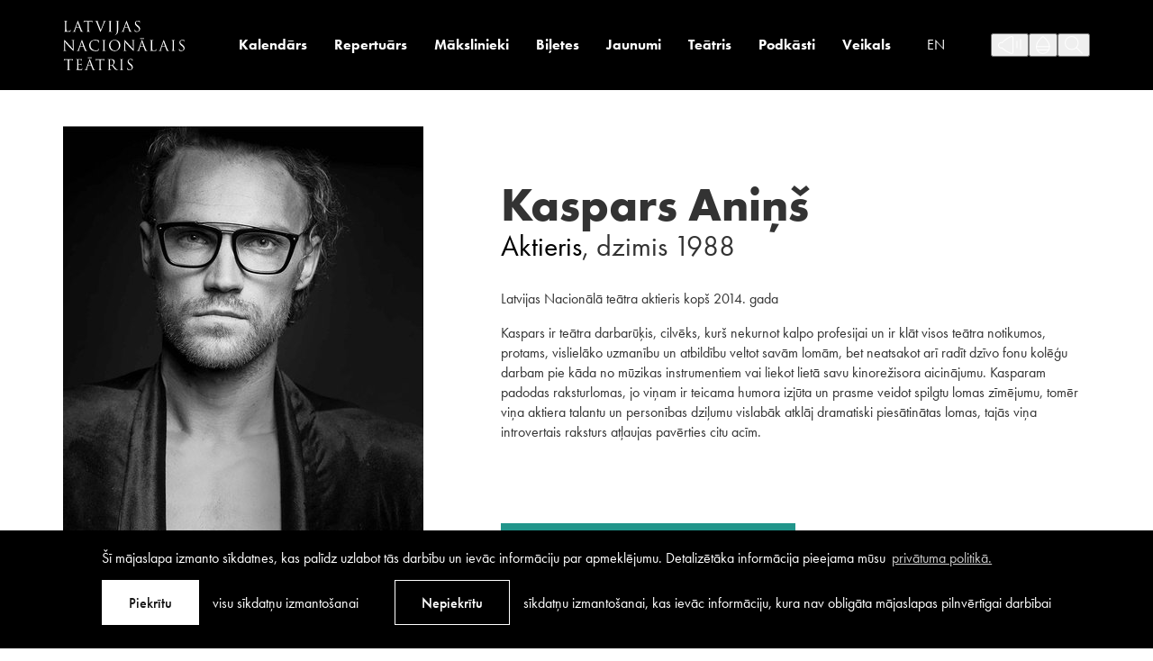

--- FILE ---
content_type: text/html; charset=UTF-8
request_url: https://teatris.lv/makslinieks/kaspars-anins/
body_size: 27037
content:
<!DOCTYPE html>
<html lang="lv-LV">
<head>
	<meta charset="UTF-8">
	<meta http-equiv="X-UA-Compatible" content="IE=edge">
	<meta name="viewport" content="width=device-width, initial-scale=1.0">
	<meta name="SKYPE_TOOLBAR" content="SKYPE_TOOLBAR_PARSER_COMPATIBLE">

	<title>Kaspars Aniņš &mdash; Latvijas Nacionālais teātris</title>

	<link rel="apple-touch-icon-precomposed" sizes="57x57" href="https://teatris.lv/wp-content/themes/lnt/assets/favicons/apple-touch-icon-57x57.png" />
	<link rel="apple-touch-icon-precomposed" sizes="114x114" href="https://teatris.lv/wp-content/themes/lnt/assets/favicons/apple-touch-icon-114x114.png" />
	<link rel="apple-touch-icon-precomposed" sizes="72x72" href="https://teatris.lv/wp-content/themes/lnt/assets/favicons/apple-touch-icon-72x72.png" />
	<link rel="apple-touch-icon-precomposed" sizes="144x144" href="https://teatris.lv/wp-content/themes/lnt/assets/favicons/apple-touch-icon-144x144.png" />
	<link rel="apple-touch-icon-precomposed" sizes="60x60" href="https://teatris.lv/wp-content/themes/lnt/assets/favicons/apple-touch-icon-60x60.png" />
	<link rel="apple-touch-icon-precomposed" sizes="120x120" href="https://teatris.lv/wp-content/themes/lnt/assets/favicons/apple-touch-icon-120x120.png" />
	<link rel="apple-touch-icon-precomposed" sizes="76x76" href="https://teatris.lv/wp-content/themes/lnt/assets/favicons/apple-touch-icon-76x76.png" />
	<link rel="apple-touch-icon-precomposed" sizes="152x152" href="https://teatris.lv/wp-content/themes/lnt/assets/favicons/apple-touch-icon-152x152.png" />
	<link rel="icon" type="image/png" href="https://teatris.lv/wp-content/themes/lnt/assets/favicons/favicon-196x196.png" sizes="196x196" />
	<link rel="icon" type="image/png" href="https://teatris.lv/wp-content/themes/lnt/assets/favicons/favicon-96x96.png" sizes="96x96" />
	<link rel="icon" type="image/png" href="https://teatris.lv/wp-content/themes/lnt/assets/favicons/favicon-32x32.png" sizes="32x32" />
	<link rel="icon" type="image/png" href="https://teatris.lv/wp-content/themes/lnt/assets/favicons/favicon-16x16.png" sizes="16x16" />
	<link rel="icon" type="image/png" href="https://teatris.lv/wp-content/themes/lnt/assets/favicons/favicon-128.png" sizes="128x128" />
	<meta name="application-name" content="&nbsp;"/>
	<meta name="msapplication-TileColor" content="#FFFFFF" />
	<meta name="msapplication-TileImage" content="https://teatris.lv/wp-content/themes/lnt/assets/favicons/mstile-144x144.png" />
	<meta name="msapplication-square70x70logo" content="https://teatris.lv/wp-content/themes/lnt/assets/favicons/mstile-70x70.png" />
	<meta name="msapplication-square150x150logo" content="https://teatris.lv/wp-content/themes/lnt/assets/favicons/mstile-150x150.png" />
	<meta name="msapplication-wide310x150logo" content="https://teatris.lv/wp-content/themes/lnt/assets/favicons/mstile-310x150.png" />
	<meta name="msapplication-square310x310logo" content="https://teatris.lv/wp-content/themes/lnt/assets/favicons/mstile-310x310.png" />

	<script>
		const sys_lang = 'lv';
		const cookieconsent_href = "https://teatris.lv/privatums-un-noteikumi/";
	</script>

	<script>
		window.dataLayer = window.dataLayer || [];
        function gtag(){dataLayer.push(arguments);}
        gtag('consent', 'default', {
			'ad_storage': 'denied',
            'ad_user_data': 'denied',
            'ad_personalization': 'denied',
            'analytics_storage': 'denied'
        });
	</script>

	<link rel="preload" as="image" href="https://teatris.lv/wp-content/themes/lnt/assets/images/svg-defs.svg?v=1.0.2">
	<link rel="stylesheet" href="https://use.typekit.net/jln5fmh.css">

	<meta name='robots' content='index, follow, max-image-preview:large, max-snippet:-1, max-video-preview:-1' />
<link rel="alternate" hreflang="lv" href="https://teatris.lv/makslinieks/kaspars-anins/" />
<link rel="alternate" hreflang="x-default" href="https://teatris.lv/makslinieks/kaspars-anins/" />

<!-- Google Tag Manager for WordPress by gtm4wp.com -->
<script data-cfasync="false" data-pagespeed-no-defer>
	var gtm4wp_datalayer_name = "dataLayer";
	var dataLayer = dataLayer || [];
</script>
<!-- End Google Tag Manager for WordPress by gtm4wp.com -->
	<!-- This site is optimized with the Yoast SEO plugin v21.1 - https://yoast.com/wordpress/plugins/seo/ -->
	<title>Kaspars Aniņš &mdash; Latvijas Nacionālais teātris</title>
	<link rel="canonical" href="https://teatris.lv/makslinieks/kaspars-anins/" />
	<meta property="og:locale" content="lv_LV" />
	<meta property="og:type" content="article" />
	<meta property="og:title" content="Kaspars Aniņš &mdash; Latvijas Nacionālais teātris" />
	<meta property="og:description" content="Latvijas Nacionālā teātra aktieris kopš 2014. gada Kaspars ir teātra darbarūķis, cilvēks, kurš nekurnot kalpo profesijai un ir klāt visos [&hellip;]" />
	<meta property="og:url" content="https://teatris.lv/makslinieks/kaspars-anins/" />
	<meta property="og:site_name" content="Latvijas Nacionālais teātris" />
	<meta property="article:publisher" content="https://www.facebook.com/teatris" />
	<meta property="article:modified_time" content="2025-12-01T13:02:33+00:00" />
	<meta property="og:image" content="https://teatris.lv/wp-content/uploads/2022/02/anins.jpg__400x550_q85_crop_subsampling-2_upscale.jpg" />
	<meta property="og:image:width" content="400" />
	<meta property="og:image:height" content="550" />
	<meta property="og:image:type" content="image/jpeg" />
	<meta name="twitter:card" content="summary_large_image" />
	<meta name="twitter:site" content="@teatris" />
	<meta name="twitter:label1" content="Est. reading time" />
	<meta name="twitter:data1" content="1 minute" />
	<script type="application/ld+json" class="yoast-schema-graph">{"@context":"https://schema.org","@graph":[{"@type":"WebPage","@id":"https://teatris.lv/makslinieks/kaspars-anins/","url":"https://teatris.lv/makslinieks/kaspars-anins/","name":"Kaspars Aniņš &mdash; Latvijas Nacionālais teātris","isPartOf":{"@id":"https://teatris.lv/#website"},"primaryImageOfPage":{"@id":"https://teatris.lv/makslinieks/kaspars-anins/#primaryimage"},"image":{"@id":"https://teatris.lv/makslinieks/kaspars-anins/#primaryimage"},"thumbnailUrl":"https://teatris.lv/wp-content/uploads/2022/02/anins.jpg__400x550_q85_crop_subsampling-2_upscale.jpg","datePublished":"2022-02-24T09:54:08+00:00","dateModified":"2025-12-01T13:02:33+00:00","breadcrumb":{"@id":"https://teatris.lv/makslinieks/kaspars-anins/#breadcrumb"},"inLanguage":"lv-LV","potentialAction":[{"@type":"ReadAction","target":["https://teatris.lv/makslinieks/kaspars-anins/"]}]},{"@type":"ImageObject","inLanguage":"lv-LV","@id":"https://teatris.lv/makslinieks/kaspars-anins/#primaryimage","url":"https://teatris.lv/wp-content/uploads/2022/02/anins.jpg__400x550_q85_crop_subsampling-2_upscale.jpg","contentUrl":"https://teatris.lv/wp-content/uploads/2022/02/anins.jpg__400x550_q85_crop_subsampling-2_upscale.jpg","width":400,"height":550},{"@type":"BreadcrumbList","@id":"https://teatris.lv/makslinieks/kaspars-anins/#breadcrumb","itemListElement":[{"@type":"ListItem","position":1,"name":"Home","item":"https://teatris.lv/"},{"@type":"ListItem","position":2,"name":"Kaspars Aniņš"}]},{"@type":"WebSite","@id":"https://teatris.lv/#website","url":"https://teatris.lv/","name":"Latvijas Nacionālais teātris","description":"","publisher":{"@id":"https://teatris.lv/#organization"},"potentialAction":[{"@type":"SearchAction","target":{"@type":"EntryPoint","urlTemplate":"https://teatris.lv/?s={search_term_string}"},"query-input":"required name=search_term_string"}],"inLanguage":"lv-LV"},{"@type":"Organization","@id":"https://teatris.lv/#organization","name":"Latvijas Nacionālais teātris","url":"https://teatris.lv/","logo":{"@type":"ImageObject","inLanguage":"lv-LV","@id":"https://teatris.lv/#/schema/logo/image/","url":"http://teatris.lv/wp-content/uploads/2022/01/lnt-logo-og.jpg","contentUrl":"http://teatris.lv/wp-content/uploads/2022/01/lnt-logo-og.jpg","width":880,"height":880,"caption":"Latvijas Nacionālais teātris"},"image":{"@id":"https://teatris.lv/#/schema/logo/image/"},"sameAs":["https://www.facebook.com/teatris","https://twitter.com/teatris","https://www.instagram.com/teatrislv/","https://www.youtube.com/channel/UCDwyjW4lypWL52YN4fmjT-g"]}]}</script>
	<!-- / Yoast SEO plugin. -->


<link rel="alternate" type="application/rss+xml" title="Latvijas Nacionālais teātris &raquo; Feed" href="https://teatris.lv/feed/" />
<link rel="alternate" type="application/rss+xml" title="Latvijas Nacionālais teātris &raquo; Comments Feed" href="https://teatris.lv/comments/feed/" />
<script>
window._wpemojiSettings = {"baseUrl":"https:\/\/s.w.org\/images\/core\/emoji\/14.0.0\/72x72\/","ext":".png","svgUrl":"https:\/\/s.w.org\/images\/core\/emoji\/14.0.0\/svg\/","svgExt":".svg","source":{"concatemoji":"https:\/\/teatris.lv\/wp-includes\/js\/wp-emoji-release.min.js?ver=6.3.7"}};
/*! This file is auto-generated */
!function(i,n){var o,s,e;function c(e){try{var t={supportTests:e,timestamp:(new Date).valueOf()};sessionStorage.setItem(o,JSON.stringify(t))}catch(e){}}function p(e,t,n){e.clearRect(0,0,e.canvas.width,e.canvas.height),e.fillText(t,0,0);var t=new Uint32Array(e.getImageData(0,0,e.canvas.width,e.canvas.height).data),r=(e.clearRect(0,0,e.canvas.width,e.canvas.height),e.fillText(n,0,0),new Uint32Array(e.getImageData(0,0,e.canvas.width,e.canvas.height).data));return t.every(function(e,t){return e===r[t]})}function u(e,t,n){switch(t){case"flag":return n(e,"\ud83c\udff3\ufe0f\u200d\u26a7\ufe0f","\ud83c\udff3\ufe0f\u200b\u26a7\ufe0f")?!1:!n(e,"\ud83c\uddfa\ud83c\uddf3","\ud83c\uddfa\u200b\ud83c\uddf3")&&!n(e,"\ud83c\udff4\udb40\udc67\udb40\udc62\udb40\udc65\udb40\udc6e\udb40\udc67\udb40\udc7f","\ud83c\udff4\u200b\udb40\udc67\u200b\udb40\udc62\u200b\udb40\udc65\u200b\udb40\udc6e\u200b\udb40\udc67\u200b\udb40\udc7f");case"emoji":return!n(e,"\ud83e\udef1\ud83c\udffb\u200d\ud83e\udef2\ud83c\udfff","\ud83e\udef1\ud83c\udffb\u200b\ud83e\udef2\ud83c\udfff")}return!1}function f(e,t,n){var r="undefined"!=typeof WorkerGlobalScope&&self instanceof WorkerGlobalScope?new OffscreenCanvas(300,150):i.createElement("canvas"),a=r.getContext("2d",{willReadFrequently:!0}),o=(a.textBaseline="top",a.font="600 32px Arial",{});return e.forEach(function(e){o[e]=t(a,e,n)}),o}function t(e){var t=i.createElement("script");t.src=e,t.defer=!0,i.head.appendChild(t)}"undefined"!=typeof Promise&&(o="wpEmojiSettingsSupports",s=["flag","emoji"],n.supports={everything:!0,everythingExceptFlag:!0},e=new Promise(function(e){i.addEventListener("DOMContentLoaded",e,{once:!0})}),new Promise(function(t){var n=function(){try{var e=JSON.parse(sessionStorage.getItem(o));if("object"==typeof e&&"number"==typeof e.timestamp&&(new Date).valueOf()<e.timestamp+604800&&"object"==typeof e.supportTests)return e.supportTests}catch(e){}return null}();if(!n){if("undefined"!=typeof Worker&&"undefined"!=typeof OffscreenCanvas&&"undefined"!=typeof URL&&URL.createObjectURL&&"undefined"!=typeof Blob)try{var e="postMessage("+f.toString()+"("+[JSON.stringify(s),u.toString(),p.toString()].join(",")+"));",r=new Blob([e],{type:"text/javascript"}),a=new Worker(URL.createObjectURL(r),{name:"wpTestEmojiSupports"});return void(a.onmessage=function(e){c(n=e.data),a.terminate(),t(n)})}catch(e){}c(n=f(s,u,p))}t(n)}).then(function(e){for(var t in e)n.supports[t]=e[t],n.supports.everything=n.supports.everything&&n.supports[t],"flag"!==t&&(n.supports.everythingExceptFlag=n.supports.everythingExceptFlag&&n.supports[t]);n.supports.everythingExceptFlag=n.supports.everythingExceptFlag&&!n.supports.flag,n.DOMReady=!1,n.readyCallback=function(){n.DOMReady=!0}}).then(function(){return e}).then(function(){var e;n.supports.everything||(n.readyCallback(),(e=n.source||{}).concatemoji?t(e.concatemoji):e.wpemoji&&e.twemoji&&(t(e.twemoji),t(e.wpemoji)))}))}((window,document),window._wpemojiSettings);
</script>
<style>
img.wp-smiley,
img.emoji {
	display: inline !important;
	border: none !important;
	box-shadow: none !important;
	height: 1em !important;
	width: 1em !important;
	margin: 0 0.07em !important;
	vertical-align: -0.1em !important;
	background: none !important;
	padding: 0 !important;
}
</style>
	<link rel='stylesheet' id='wp-block-library-css' href='https://teatris.lv/wp-includes/css/dist/block-library/style.min.css?ver=6.3.7' media='all' />
<style id='safe-svg-svg-icon-style-inline-css'>
.safe-svg-cover{text-align:center}.safe-svg-cover .safe-svg-inside{display:inline-block;max-width:100%}.safe-svg-cover svg{height:100%;max-height:100%;max-width:100%;width:100%}

</style>
<style id='classic-theme-styles-inline-css'>
/*! This file is auto-generated */
.wp-block-button__link{color:#fff;background-color:#32373c;border-radius:9999px;box-shadow:none;text-decoration:none;padding:calc(.667em + 2px) calc(1.333em + 2px);font-size:1.125em}.wp-block-file__button{background:#32373c;color:#fff;text-decoration:none}
</style>
<style id='global-styles-inline-css'>
body{--wp--preset--color--black: #000000;--wp--preset--color--cyan-bluish-gray: #abb8c3;--wp--preset--color--white: #ffffff;--wp--preset--color--pale-pink: #f78da7;--wp--preset--color--vivid-red: #cf2e2e;--wp--preset--color--luminous-vivid-orange: #ff6900;--wp--preset--color--luminous-vivid-amber: #fcb900;--wp--preset--color--light-green-cyan: #7bdcb5;--wp--preset--color--vivid-green-cyan: #00d084;--wp--preset--color--pale-cyan-blue: #8ed1fc;--wp--preset--color--vivid-cyan-blue: #0693e3;--wp--preset--color--vivid-purple: #9b51e0;--wp--preset--gradient--vivid-cyan-blue-to-vivid-purple: linear-gradient(135deg,rgba(6,147,227,1) 0%,rgb(155,81,224) 100%);--wp--preset--gradient--light-green-cyan-to-vivid-green-cyan: linear-gradient(135deg,rgb(122,220,180) 0%,rgb(0,208,130) 100%);--wp--preset--gradient--luminous-vivid-amber-to-luminous-vivid-orange: linear-gradient(135deg,rgba(252,185,0,1) 0%,rgba(255,105,0,1) 100%);--wp--preset--gradient--luminous-vivid-orange-to-vivid-red: linear-gradient(135deg,rgba(255,105,0,1) 0%,rgb(207,46,46) 100%);--wp--preset--gradient--very-light-gray-to-cyan-bluish-gray: linear-gradient(135deg,rgb(238,238,238) 0%,rgb(169,184,195) 100%);--wp--preset--gradient--cool-to-warm-spectrum: linear-gradient(135deg,rgb(74,234,220) 0%,rgb(151,120,209) 20%,rgb(207,42,186) 40%,rgb(238,44,130) 60%,rgb(251,105,98) 80%,rgb(254,248,76) 100%);--wp--preset--gradient--blush-light-purple: linear-gradient(135deg,rgb(255,206,236) 0%,rgb(152,150,240) 100%);--wp--preset--gradient--blush-bordeaux: linear-gradient(135deg,rgb(254,205,165) 0%,rgb(254,45,45) 50%,rgb(107,0,62) 100%);--wp--preset--gradient--luminous-dusk: linear-gradient(135deg,rgb(255,203,112) 0%,rgb(199,81,192) 50%,rgb(65,88,208) 100%);--wp--preset--gradient--pale-ocean: linear-gradient(135deg,rgb(255,245,203) 0%,rgb(182,227,212) 50%,rgb(51,167,181) 100%);--wp--preset--gradient--electric-grass: linear-gradient(135deg,rgb(202,248,128) 0%,rgb(113,206,126) 100%);--wp--preset--gradient--midnight: linear-gradient(135deg,rgb(2,3,129) 0%,rgb(40,116,252) 100%);--wp--preset--font-size--small: 13px;--wp--preset--font-size--medium: 20px;--wp--preset--font-size--large: 36px;--wp--preset--font-size--x-large: 42px;--wp--preset--spacing--20: 0.44rem;--wp--preset--spacing--30: 0.67rem;--wp--preset--spacing--40: 1rem;--wp--preset--spacing--50: 1.5rem;--wp--preset--spacing--60: 2.25rem;--wp--preset--spacing--70: 3.38rem;--wp--preset--spacing--80: 5.06rem;--wp--preset--shadow--natural: 6px 6px 9px rgba(0, 0, 0, 0.2);--wp--preset--shadow--deep: 12px 12px 50px rgba(0, 0, 0, 0.4);--wp--preset--shadow--sharp: 6px 6px 0px rgba(0, 0, 0, 0.2);--wp--preset--shadow--outlined: 6px 6px 0px -3px rgba(255, 255, 255, 1), 6px 6px rgba(0, 0, 0, 1);--wp--preset--shadow--crisp: 6px 6px 0px rgba(0, 0, 0, 1);}:where(.is-layout-flex){gap: 0.5em;}:where(.is-layout-grid){gap: 0.5em;}body .is-layout-flow > .alignleft{float: left;margin-inline-start: 0;margin-inline-end: 2em;}body .is-layout-flow > .alignright{float: right;margin-inline-start: 2em;margin-inline-end: 0;}body .is-layout-flow > .aligncenter{margin-left: auto !important;margin-right: auto !important;}body .is-layout-constrained > .alignleft{float: left;margin-inline-start: 0;margin-inline-end: 2em;}body .is-layout-constrained > .alignright{float: right;margin-inline-start: 2em;margin-inline-end: 0;}body .is-layout-constrained > .aligncenter{margin-left: auto !important;margin-right: auto !important;}body .is-layout-constrained > :where(:not(.alignleft):not(.alignright):not(.alignfull)){max-width: var(--wp--style--global--content-size);margin-left: auto !important;margin-right: auto !important;}body .is-layout-constrained > .alignwide{max-width: var(--wp--style--global--wide-size);}body .is-layout-flex{display: flex;}body .is-layout-flex{flex-wrap: wrap;align-items: center;}body .is-layout-flex > *{margin: 0;}body .is-layout-grid{display: grid;}body .is-layout-grid > *{margin: 0;}:where(.wp-block-columns.is-layout-flex){gap: 2em;}:where(.wp-block-columns.is-layout-grid){gap: 2em;}:where(.wp-block-post-template.is-layout-flex){gap: 1.25em;}:where(.wp-block-post-template.is-layout-grid){gap: 1.25em;}.has-black-color{color: var(--wp--preset--color--black) !important;}.has-cyan-bluish-gray-color{color: var(--wp--preset--color--cyan-bluish-gray) !important;}.has-white-color{color: var(--wp--preset--color--white) !important;}.has-pale-pink-color{color: var(--wp--preset--color--pale-pink) !important;}.has-vivid-red-color{color: var(--wp--preset--color--vivid-red) !important;}.has-luminous-vivid-orange-color{color: var(--wp--preset--color--luminous-vivid-orange) !important;}.has-luminous-vivid-amber-color{color: var(--wp--preset--color--luminous-vivid-amber) !important;}.has-light-green-cyan-color{color: var(--wp--preset--color--light-green-cyan) !important;}.has-vivid-green-cyan-color{color: var(--wp--preset--color--vivid-green-cyan) !important;}.has-pale-cyan-blue-color{color: var(--wp--preset--color--pale-cyan-blue) !important;}.has-vivid-cyan-blue-color{color: var(--wp--preset--color--vivid-cyan-blue) !important;}.has-vivid-purple-color{color: var(--wp--preset--color--vivid-purple) !important;}.has-black-background-color{background-color: var(--wp--preset--color--black) !important;}.has-cyan-bluish-gray-background-color{background-color: var(--wp--preset--color--cyan-bluish-gray) !important;}.has-white-background-color{background-color: var(--wp--preset--color--white) !important;}.has-pale-pink-background-color{background-color: var(--wp--preset--color--pale-pink) !important;}.has-vivid-red-background-color{background-color: var(--wp--preset--color--vivid-red) !important;}.has-luminous-vivid-orange-background-color{background-color: var(--wp--preset--color--luminous-vivid-orange) !important;}.has-luminous-vivid-amber-background-color{background-color: var(--wp--preset--color--luminous-vivid-amber) !important;}.has-light-green-cyan-background-color{background-color: var(--wp--preset--color--light-green-cyan) !important;}.has-vivid-green-cyan-background-color{background-color: var(--wp--preset--color--vivid-green-cyan) !important;}.has-pale-cyan-blue-background-color{background-color: var(--wp--preset--color--pale-cyan-blue) !important;}.has-vivid-cyan-blue-background-color{background-color: var(--wp--preset--color--vivid-cyan-blue) !important;}.has-vivid-purple-background-color{background-color: var(--wp--preset--color--vivid-purple) !important;}.has-black-border-color{border-color: var(--wp--preset--color--black) !important;}.has-cyan-bluish-gray-border-color{border-color: var(--wp--preset--color--cyan-bluish-gray) !important;}.has-white-border-color{border-color: var(--wp--preset--color--white) !important;}.has-pale-pink-border-color{border-color: var(--wp--preset--color--pale-pink) !important;}.has-vivid-red-border-color{border-color: var(--wp--preset--color--vivid-red) !important;}.has-luminous-vivid-orange-border-color{border-color: var(--wp--preset--color--luminous-vivid-orange) !important;}.has-luminous-vivid-amber-border-color{border-color: var(--wp--preset--color--luminous-vivid-amber) !important;}.has-light-green-cyan-border-color{border-color: var(--wp--preset--color--light-green-cyan) !important;}.has-vivid-green-cyan-border-color{border-color: var(--wp--preset--color--vivid-green-cyan) !important;}.has-pale-cyan-blue-border-color{border-color: var(--wp--preset--color--pale-cyan-blue) !important;}.has-vivid-cyan-blue-border-color{border-color: var(--wp--preset--color--vivid-cyan-blue) !important;}.has-vivid-purple-border-color{border-color: var(--wp--preset--color--vivid-purple) !important;}.has-vivid-cyan-blue-to-vivid-purple-gradient-background{background: var(--wp--preset--gradient--vivid-cyan-blue-to-vivid-purple) !important;}.has-light-green-cyan-to-vivid-green-cyan-gradient-background{background: var(--wp--preset--gradient--light-green-cyan-to-vivid-green-cyan) !important;}.has-luminous-vivid-amber-to-luminous-vivid-orange-gradient-background{background: var(--wp--preset--gradient--luminous-vivid-amber-to-luminous-vivid-orange) !important;}.has-luminous-vivid-orange-to-vivid-red-gradient-background{background: var(--wp--preset--gradient--luminous-vivid-orange-to-vivid-red) !important;}.has-very-light-gray-to-cyan-bluish-gray-gradient-background{background: var(--wp--preset--gradient--very-light-gray-to-cyan-bluish-gray) !important;}.has-cool-to-warm-spectrum-gradient-background{background: var(--wp--preset--gradient--cool-to-warm-spectrum) !important;}.has-blush-light-purple-gradient-background{background: var(--wp--preset--gradient--blush-light-purple) !important;}.has-blush-bordeaux-gradient-background{background: var(--wp--preset--gradient--blush-bordeaux) !important;}.has-luminous-dusk-gradient-background{background: var(--wp--preset--gradient--luminous-dusk) !important;}.has-pale-ocean-gradient-background{background: var(--wp--preset--gradient--pale-ocean) !important;}.has-electric-grass-gradient-background{background: var(--wp--preset--gradient--electric-grass) !important;}.has-midnight-gradient-background{background: var(--wp--preset--gradient--midnight) !important;}.has-small-font-size{font-size: var(--wp--preset--font-size--small) !important;}.has-medium-font-size{font-size: var(--wp--preset--font-size--medium) !important;}.has-large-font-size{font-size: var(--wp--preset--font-size--large) !important;}.has-x-large-font-size{font-size: var(--wp--preset--font-size--x-large) !important;}
.wp-block-navigation a:where(:not(.wp-element-button)){color: inherit;}
:where(.wp-block-post-template.is-layout-flex){gap: 1.25em;}:where(.wp-block-post-template.is-layout-grid){gap: 1.25em;}
:where(.wp-block-columns.is-layout-flex){gap: 2em;}:where(.wp-block-columns.is-layout-grid){gap: 2em;}
.wp-block-pullquote{font-size: 1.5em;line-height: 1.6;}
</style>
<link rel='stylesheet' id='cookieconsent-css-css' href='https://teatris.lv/wp-content/themes/lnt/assets/vendor/cookieconsent/cookieconsent.min.css?ver=3.0.3' media='all' />
<link rel='stylesheet' id='fancybox-css-css' href='https://teatris.lv/wp-content/themes/lnt/assets/vendor/fancybox/jquery.fancybox.min.css?ver=3.5.7' media='all' />
<link rel='stylesheet' id='main-css' href='https://teatris.lv/wp-content/themes/lnt/assets/css/main.min.css?ver=1.0.27' media='all' />
<link rel='stylesheet' id='cookies-css' href='https://teatris.lv/wp-content/themes/lnt/assets/css/cookies.css?ver=1.0.0' media='all' />
<script id='wpml-cookie-js-extra'>
var wpml_cookies = {"wp-wpml_current_language":{"value":"lv","expires":1,"path":"\/"}};
var wpml_cookies = {"wp-wpml_current_language":{"value":"lv","expires":1,"path":"\/"}};
</script>
<script src='https://teatris.lv/wp-content/plugins/sitepress-multilingual-cms/res/js/cookies/language-cookie.js?ver=4.6.6' id='wpml-cookie-js'></script>
<script src='https://teatris.lv/wp-includes/js/jquery/jquery.min.js?ver=3.7.0' id='jquery-core-js'></script>
<script src='https://teatris.lv/wp-includes/js/jquery/jquery-migrate.min.js?ver=3.4.1' id='jquery-migrate-js'></script>
<link rel="https://api.w.org/" href="https://teatris.lv/wp-json/" /><link rel="EditURI" type="application/rsd+xml" title="RSD" href="https://teatris.lv/xmlrpc.php?rsd" />
<meta name="generator" content="WordPress 6.3.7" />
<link rel='shortlink' href='https://teatris.lv/?p=3884' />
<link rel="alternate" type="application/json+oembed" href="https://teatris.lv/wp-json/oembed/1.0/embed?url=https%3A%2F%2Fteatris.lv%2Fmakslinieks%2Fkaspars-anins%2F" />
<link rel="alternate" type="text/xml+oembed" href="https://teatris.lv/wp-json/oembed/1.0/embed?url=https%3A%2F%2Fteatris.lv%2Fmakslinieks%2Fkaspars-anins%2F&#038;format=xml" />
<meta name="generator" content="WPML ver:4.6.6 stt:1,31;" />

<!-- Google Tag Manager for WordPress by gtm4wp.com -->
<!-- GTM Container placement set to footer -->
<script data-cfasync="false" data-pagespeed-no-defer type="text/javascript">
	var dataLayer_content = {"pagePostType":"artist","pagePostType2":"single-artist","pagePostAuthor":"kristine"};
	dataLayer.push( dataLayer_content );
</script>
<script data-cfasync="false">
(function(w,d,s,l,i){w[l]=w[l]||[];w[l].push({'gtm.start':
new Date().getTime(),event:'gtm.js'});var f=d.getElementsByTagName(s)[0],
j=d.createElement(s),dl=l!='dataLayer'?'&l='+l:'';j.async=true;j.src=
'//www.googletagmanager.com/gtm.js?id='+i+dl;f.parentNode.insertBefore(j,f);
})(window,document,'script','dataLayer','GTM-MWWN6FF7');
</script>
<!-- End Google Tag Manager -->
<!-- End Google Tag Manager for WordPress by gtm4wp.com --><style id="wpforms-css-vars-root">
				:root {
					--wpforms-field-border-radius: 3px;
--wpforms-field-background-color: #ffffff;
--wpforms-field-border-color: rgba( 0, 0, 0, 0.25 );
--wpforms-field-text-color: rgba( 0, 0, 0, 0.7 );
--wpforms-label-color: rgba( 0, 0, 0, 0.85 );
--wpforms-label-sublabel-color: rgba( 0, 0, 0, 0.55 );
--wpforms-label-error-color: #d63637;
--wpforms-button-border-radius: 3px;
--wpforms-button-background-color: #066aab;
--wpforms-button-text-color: #ffffff;
--wpforms-field-size-input-height: 43px;
--wpforms-field-size-input-spacing: 15px;
--wpforms-field-size-font-size: 16px;
--wpforms-field-size-line-height: 19px;
--wpforms-field-size-padding-h: 14px;
--wpforms-field-size-checkbox-size: 16px;
--wpforms-field-size-sublabel-spacing: 5px;
--wpforms-field-size-icon-size: 1;
--wpforms-label-size-font-size: 16px;
--wpforms-label-size-line-height: 19px;
--wpforms-label-size-sublabel-font-size: 14px;
--wpforms-label-size-sublabel-line-height: 17px;
--wpforms-button-size-font-size: 17px;
--wpforms-button-size-height: 41px;
--wpforms-button-size-padding-h: 15px;
--wpforms-button-size-margin-top: 10px;

				}
			</style>
	<!--[if lt IE 9]>
	<script src="https://teatris.lv/wp-content/themes/lnt/bower_components/html5shiv/dist/html5shiv.min.js"></script>
	<![endif]-->

		<meta name="facebook-domain-verification" content="bn75r21za8apvdpk4veo8h2b0z99nx" />
</head>
<body class="artist-template-default single single-artist postid-3884 artist-page fixed-header">
		<!--[if lt IE 9]>
	<p class="legacy-browser">You are using an <b>outdated</b> browser. Please <a href="https://outdatedbrowser.com/" target="_blank" rel="nofollow">upgrade your browser</a> to improve your experience.</p>
	<![endif]-->

	
	<div class="main-page-layout">
		<div class="main-page-layout-content">
			<div class="main-top-search-block">
				<div class="main-top-search-inner-block">
					<div class="l-wide-wrap">
						<form id="top-search-form" class="top-search-form search-form-js" action="https://teatris.lv/" method="get" autocomplete="off">
							<div class="input-search-block input-block">
								<input name="s" class="input-search" placeholder="Meklēt" onfocus="this.placeholder=''" onblur="this.placeholder='Meklēt'" type="text" tabindex="-1">
								<button class="btn btn--outline white submit-search" type="submit" tabindex="-1">Meklēt</button>
							</div>
						</form>
					</div>
				</div>
			</div>

			<div class="main-top-accessibility-block">
				<div class="l-wide-wrap">
					<div class="main-top-accessibility-inner-block">
																		<div class="theme-options">
														<button class="btn-reset theme-option act-change-theme active default" data-theme="0" tabindex="-1"></button>
														<button class="btn-reset theme-option act-change-theme" data-theme="1" tabindex="-1"></button>
														<button class="btn-reset theme-option act-change-theme" data-theme="2" tabindex="-1"></button>
														<button class="btn-reset theme-option act-change-theme" data-theme="3" tabindex="-1"></button>
														<button class="btn-reset theme-option act-change-theme" data-theme="4" tabindex="-1"></button>
													</div>
												
						<a href="javascript:;" class="close-top-accessibility-block" tabindex="-1">
							<svg class="icon icon-close-menu" role="img" width="18" height="17">
								<use xlink:href="https://teatris.lv/wp-content/themes/lnt/assets/images/svg-defs.svg#icon-close-menu2"/>
							</svg>
						</a>	
					</div>
				</div>
			</div>

			<header class="main-header">
				<div class="l-wrap main-header-inner-block">
					<a href="/" class="main-logo">
						<svg class="logo" width="135" height="55" viewBox="0 0 777 317"><g fill-rule="evenodd"><path d="M20.229 44.034c0 13.43.366 19.275 2.01 20.921 1.46 1.461 3.837 2.1 10.963 2.1 4.84 0 8.861-.091 11.053-2.74 1.188-1.462 2.101-3.745 2.376-5.482.09-.73.273-1.188.822-1.188.456 0 .547.366.547 1.373 0 1.003-.638 6.485-1.369 9.134-.64 2.1-.914 2.466-5.756 2.466-7.856 0-15.623-.547-24.484-.547-2.832 0-5.573.272-8.953.272-1.005 0-1.46-.183-1.46-.728 0-.277.182-.55.73-.55.822 0 1.919-.183 2.74-.364 1.828-.366 2.284-2.376 2.65-5.024.458-3.84.458-11.056.458-19.824v-16.08c0-14.251 0-16.811-.184-19.733-.183-3.107-.913-4.568-3.929-5.209-.73-.181-2.283-.273-3.105-.273-.366 0-.732-.183-.732-.547 0-.55.458-.73 1.463-.73 4.11 0 9.866.272 10.322.272.458 0 7.126-.272 9.866-.272 1.006 0 1.463.18 1.463.73 0 .364-.366.547-.732.547-.639 0-1.917.092-3.014.273-2.649.458-3.38 2.012-3.562 5.209-.183 2.922-.183 5.482-.183 19.733zM101.719 40.105c.456 0 .456-.273.366-.639l-8.68-24.665q-.685-2.055-1.37 0l-8.039 24.665c-.183.456 0 .639.273.639zm-18.453 3.288c-.458 0-.732.275-.914.733l-5.481 16.17c-.822 2.284-1.28 4.476-1.28 6.12 0 1.827 1.736 2.65 3.288 2.65h.822c.914 0 1.188.182 1.188.549 0 .547-.822.728-1.644.728-2.193 0-5.847-.273-6.85-.273-1.006 0-6.031.273-10.325.273-1.188 0-1.735-.181-1.735-.728 0-.367.458-.55 1.28-.55.638 0 1.46-.091 2.191-.183 4.202-.545 6.029-4.019 7.675-8.586L92.219 3.563C93.314.55 93.679.001 94.227.001c.55 0 .914.455 2.01 3.288 1.372 3.473 15.715 41.203 21.286 55.088 3.29 8.13 5.939 9.591 7.858 10.14 1.37.457 2.832.548 3.562.548.548 0 1.006.092 1.006.55 0 .547-.822.728-1.828.728-1.37 0-8.039 0-14.342-.181-1.736-.092-2.741-.092-2.741-.639 0-.366.273-.55.639-.64.547-.182 1.097-1.006.547-2.467l-8.495-22.474c-.183-.366-.366-.549-.822-.549zM164.3 43.852c0 8.77 0 15.985.456 19.825.275 2.649.824 4.66 3.565 5.024 1.278.183 3.288.364 4.11.364.548 0 .73.274.73.55 0 .455-.455.73-1.46.73-5.026 0-10.78-.275-11.238-.275-.456 0-6.212.275-8.953.275-1.005 0-1.46-.184-1.46-.73 0-.276.183-.55.73-.55.822 0 1.919-.181 2.74-.364 1.828-.365 2.284-2.375 2.65-5.024.458-3.84.458-11.055.458-19.825V5.21c-4.477.092-9.045.092-13.521.183-5.665.092-7.858.729-9.32 2.922-1.004 1.555-1.279 2.193-1.552 2.832-.274.73-.549.912-.913.912-.275 0-.458-.273-.458-.82 0-.914 1.827-8.77 2.01-9.5.183-.55.548-1.738.914-1.738.639 0 1.552.914 4.018 1.097 2.652.275 6.123.456 7.218.456h34.258c2.924 0 5.026-.181 6.487-.456 1.37-.183 2.193-.456 2.558-.456.457 0 .457.547.457 1.097 0 2.739-.274 9.042-.274 10.047 0 .822-.275 1.189-.64 1.189-.457 0-.638-.275-.732-1.553 0-.366-.09-.64-.09-1.005-.274-2.74-2.467-4.843-11.237-5.024-3.837-.091-7.673-.091-11.51-.183zM212.994 9.96c-2.01-5.118-3.38-6.123-6.578-7.035-1.37-.366-2.922-.366-3.471-.366s-.73-.274-.73-.639c0-.549.913-.64 2.374-.64 4.385 0 9.319.272 10.416.272.913 0 4.84-.273 8.313-.273 1.645 0 2.467.182 2.467.641 0 .456-.275.64-.914.64-1.005 0-2.65.089-3.471.457-1.005.456-1.189 1.186-1.189 1.825 0 .822.822 3.29 1.828 5.848l18.636 48.51c5.298-12.243 17.539-44.125 19.55-50.703.457-1.37.823-2.65.823-3.472 0-.73-.274-1.644-1.188-2.1-1.097-.366-2.466-.366-3.471-.366-.55 0-1.005-.091-1.005-.55 0-.548.547-.73 2.01-.73 3.654 0 7.854.273 8.95.273.55 0 4.48-.273 7.128-.273 1.003 0 1.553.182 1.553.641 0 .456-.366.64-1.097.64-.639 0-2.65 0-4.385 1.096-1.188.822-2.56 2.374-5.023 8.586-1.006 2.56-5.574 13.521-10.233 24.757-5.573 13.338-9.683 23.206-11.785 27.68-2.558 5.482-2.924 6.943-3.838 6.943-1.094 0-1.552-1.278-3.288-5.663zM296.77 27.773c0-14.251 0-16.81-.183-19.733-.183-3.107-1.096-4.66-3.107-5.115-1.003-.277-2.191-.366-2.83-.366-.366 0-.73-.183-.73-.548 0-.55.455-.732 1.46-.732 3.014 0 8.77.275 9.228.275.456 0 6.212-.275 8.95-.275 1.008 0 1.464.183 1.464.732 0 .365-.367.548-.73.548-.64 0-1.19.09-2.286.272-2.466.458-3.196 2.01-3.38 5.21-.183 2.921-.183 5.48-.183 19.732v16.08c0 8.768 0 15.985.456 19.825.275 2.647.824 4.657 3.565 5.021 1.278.183 3.197.367 3.744.367.822 0 1.097.272 1.097.547 0 .458-.365.73-1.37.73-5.025 0-10.871-.272-11.327-.272-.458 0-6.214.272-8.953.272-1.005 0-1.463-.183-1.463-.73 0-.275.183-.547 1.005-.547.548 0 1.553-.092 2.377-.275 1.827-.364 2.374-2.466 2.74-5.113.456-3.84.456-11.057.456-19.825zM7.217 166.043c0-32.979.183-21.102.092-38.825 0-3.563.274-4.568 1.005-4.568s2.283 2.009 3.196 2.924c1.372 1.553 14.984 16.26 29.052 31.333 9.045 9.685 19.002 20.83 21.926 23.845l-1.005-46.408c-.091-5.94-.732-7.95-3.563-8.678a19 19 0 0 0-3.929-.458c-1.005 0-1.28-.275-1.28-.639 0-.55.733-.64 1.828-.64 4.112 0 8.497.274 9.502.274s4.018-.275 7.764-.275c1.005 0 1.644.092 1.644.641 0 .364-.364.547-1.005.639-.73.09-1.278.181-2.374.366-2.558.548-3.197 1.917-3.197 8.222l-.183 53.35c0 6.03-.183 6.488-.822 6.488-.732 0-1.827-1.006-6.67-5.848-1.005-.914-14.16-14.341-23.843-24.757a1918 1918 0 0 1-23.845-26.22l1.189 43.76c.183 7.491 1.096 9.866 3.562 10.598 1.736.456 3.746.546 4.568.546.456 0 .73.183.73.55 0 .547-.546.73-1.643.73-5.207 0-8.861-.273-9.683-.273s-4.66.273-8.772.273c-.914 0-1.461-.092-1.461-.73 0-.367.275-.55.73-.55.73 0 2.377-.09 3.746-.546 2.285-.64 2.741-3.29 2.741-11.603zM127.626 162.754c.456 0 .456-.273.366-.639l-8.678-24.665q-.685-2.055-1.371 0l-8.04 24.665c-.183.456 0 .64.273.64zm-18.453 3.288c-.458 0-.73.275-.913.733l-5.482 16.17c-.822 2.285-1.278 4.476-1.278 6.12 0 1.827 1.736 2.65 3.286 2.65h.824c.912 0 1.189.182 1.189.549 0 .547-.824.728-1.646.728-2.192 0-5.848-.273-6.851-.273-1.006 0-6.031.273-10.323.273-1.19 0-1.737-.181-1.737-.728 0-.367.458-.55 1.28-.55.639 0 1.46-.091 2.191-.183 4.204-.545 6.031-4.018 7.675-8.586l20.738-56.733c1.095-3.013 1.46-3.562 2.01-3.562.548 0 .914.455 2.009 3.288 1.37 3.473 15.714 41.203 21.285 55.088 3.29 8.13 5.94 9.592 7.858 10.14 1.37.457 2.832.548 3.563.548.547 0 1.005.092 1.005.55 0 .547-.822.728-1.827.728-1.372 0-8.04 0-14.343-.181-1.736-.092-2.74-.092-2.74-.639 0-.366.272-.55.638-.64.547-.182 1.097-1.006.547-2.467l-8.495-22.473c-.183-.367-.366-.55-.822-.55zM177.783 184.406c-8.86-7.947-11.054-18.363-11.054-27.041 0-6.12 2.102-16.811 10.232-24.942 5.482-5.48 13.794-9.773 27.862-9.773 3.654 0 8.771.273 13.248 1.095 3.471.641 6.303.914 9.683 1.372.639.091.822.457.822 1.005 0 .73-.275 1.827-.456 5.115-.183 3.015-.183 8.04-.274 9.409-.092 1.373-.275 1.92-.822 1.92-.641 0-.73-.639-.73-1.92 0-3.563-1.464-7.307-3.838-9.317-3.199-2.741-10.231-5.207-18.272-5.207-12.15 0-17.814 3.563-21.01 6.67-6.67 6.393-8.223 14.523-8.223 23.842 0 17.448 13.43 33.437 32.979 33.437 6.85 0 12.24-.822 15.895-4.568 1.919-2.01 3.107-6.03 3.382-7.675.183-1.005.364-1.37.913-1.37.456 0 .64.64.64 1.37 0 .641-1.098 8.589-2.011 11.694-.547 1.735-.73 1.918-2.375 2.65-3.654 1.462-10.598 2.1-16.444 2.1-13.704 0-22.932-3.381-30.147-9.866M257.083 150.422c0-14.251 0-16.81-.183-19.733-.183-3.107-1.097-4.66-3.107-5.115-1.005-.277-2.191-.366-2.83-.366-.367 0-.733-.183-.733-.548 0-.549.458-.732 1.463-.732 3.016 0 8.77.275 9.226.275s6.212-.275 8.952-.275c1.005 0 1.463.183 1.463.732 0 .365-.366.548-.732.548-.64 0-1.186.09-2.283.272-2.466.458-3.197 2.01-3.38 5.21-.183 2.921-.183 5.48-.183 19.732v16.08c0 8.768 0 15.985.456 19.825.274 2.647.824 4.657 3.565 5.021 1.277.184 3.196.367 3.744.367.822 0 1.096.272 1.096.547 0 .458-.364.73-1.37.73-5.025 0-10.87-.272-11.328-.272-.456 0-6.21.272-8.953.272-1.003 0-1.461-.183-1.461-.73 0-.275.183-.547 1.005-.547.547 0 1.552-.092 2.376-.275 1.826-.364 2.373-2.466 2.74-5.113.457-3.84.457-11.057.457-19.825zM356.843 159.467c0-21.926-13.338-33.711-27.772-33.711-15.257 0-26.676 10.047-26.676 30.055 0 21.287 12.789 34.989 29.235 34.989 8.22 0 25.213-4.751 25.213-31.333m-63.126-1.097c0-14.8 10.78-35.721 35.993-35.721 20.554 0 35.902 12.973 35.902 34.258 0 20.466-14.432 37.364-36.45 37.364-25.03 0-35.445-19.458-35.445-35.9M392.019 166.043c0-32.979.183-21.102.091-38.825 0-3.563.275-4.568 1.005-4.568s2.283 2.009 3.197 2.924c1.371 1.553 14.984 16.26 29.052 31.333 9.044 9.685 19.002 20.83 21.926 23.845l-1.005-46.408c-.092-5.94-.733-7.95-3.563-8.678a19 19 0 0 0-3.93-.458c-1.004 0-1.279-.275-1.279-.639 0-.55.732-.64 1.827-.64 4.112 0 8.497.274 9.502.274s4.019-.275 7.765-.275c1.005 0 1.644.092 1.644.641 0 .364-.364.547-1.005.639-.73.09-1.278.181-2.375.366-2.557.548-3.196 1.917-3.196 8.222l-.184 53.35c0 6.03-.183 6.488-.822 6.488-.73 0-1.827-1.006-6.67-5.848-1.004-.914-14.159-14.341-23.842-24.757a1918 1918 0 0 1-23.845-26.22l1.188 43.76c.183 7.491 1.097 9.866 3.563 10.598 1.736.456 3.746.546 4.568.546.456 0 .73.183.73.55 0 .547-.547.73-1.644.73-5.207 0-8.86-.273-9.683-.273-.822 0-4.66.273-8.772.273-.913 0-1.46-.092-1.46-.73 0-.367.274-.55.73-.55.73 0 2.376-.09 3.746-.546 2.285-.64 2.74-3.29 2.74-11.603zM512.428 162.754c.455 0 .455-.273.366-.639l-8.678-24.665q-.686-2.055-1.372 0l-8.039 24.665c-.183.456 0 .64.273.64zm5.206-50.245c.73 0 .914.457.73.913l-.73 2.468q-.136.55-.822.548h-24.209c-.639 0-1.003-.09-.913-.64l.732-2.74c.09-.458.456-.55 1.003-.55zm-23.66 53.533c-.457 0-.732.275-.913.733l-5.482 16.17c-.822 2.285-1.277 4.476-1.277 6.12 0 1.827 1.735 2.65 3.286 2.65h.824c.913 0 1.188.182 1.188.549 0 .547-.824.728-1.646.728-2.191 0-5.848-.273-6.85-.273-1.006 0-6.032.273-10.325.273-1.188 0-1.736-.181-1.736-.728 0-.367.458-.55 1.28-.55.639 0 1.461-.091 2.192-.183 4.203-.545 6.03-4.018 7.674-8.586l20.738-56.733c1.095-3.013 1.461-3.562 2.009-3.562.549 0 .915.455 2.01 3.288 1.371 3.473 15.714 41.203 21.285 55.088 3.29 8.13 5.94 9.592 7.858 10.14 1.37.457 2.833.548 3.563.548.547 0 1.005.092 1.005.55 0 .547-.822.728-1.827.728-1.371 0-8.04 0-14.343-.181-1.735-.092-2.74-.092-2.74-.639 0-.366.272-.55.638-.64.548-.182 1.097-1.006.548-2.467l-8.495-22.473c-.183-.367-.366-.55-.822-.55zM569.62 166.683c0 13.43.363 19.275 2.01 20.921 1.46 1.461 3.837 2.1 10.963 2.1 4.84 0 8.86-.091 11.052-2.74 1.188-1.462 2.1-3.745 2.377-5.482.091-.73.272-1.188.82-1.188.458 0 .55.366.55 1.373 0 1.003-.64 6.485-1.37 9.134-.641 2.1-.916 2.466-5.756 2.466-7.859 0-15.623-.547-24.484-.547-2.833 0-5.573.272-8.953.272-1.005 0-1.461-.183-1.461-.728 0-.277.183-.55.73-.55.822 0 1.92-.183 2.741-.364 1.825-.366 2.283-2.376 2.65-5.024.457-3.839.457-11.056.457-19.824v-16.08c0-14.251 0-16.811-.183-19.733-.185-3.107-.913-4.568-3.929-5.209-.73-.18-2.283-.272-3.105-.272-.366 0-.732-.184-.732-.548 0-.55.457-.73 1.46-.73 4.113 0 9.867.272 10.325.272.456 0 7.125-.272 9.866-.272 1.005 0 1.461.18 1.461.73 0 .364-.364.548-.73.548-.64 0-1.92.091-3.014.272-2.65.458-3.382 2.012-3.563 5.21-.183 2.921-.183 5.48-.183 19.732zM651.11 162.754c.455 0 .455-.273.366-.639l-8.68-24.665q-.685-2.055-1.37 0l-8.039 24.665c-.183.456 0 .64.273.64zm-18.453 3.288c-.458 0-.733.275-.916.733l-5.48 16.17c-.821 2.285-1.28 4.476-1.28 6.12 0 1.827 1.736 2.65 3.289 2.65h.822c.913 0 1.188.182 1.188.549 0 .547-.822.728-1.644.728-2.193 0-5.848-.273-6.85-.273-1.006 0-6.032.273-10.325.273-1.188 0-1.736-.181-1.736-.728 0-.367.458-.55 1.28-.55.64 0 1.461-.091 2.192-.183 4.201-.545 6.029-4.018 7.675-8.586l20.737-56.733c1.095-3.013 1.461-3.562 2.009-3.562.55 0 .913.455 2.01 3.288 1.371 3.473 15.714 41.203 21.287 55.088 3.286 8.13 5.938 9.592 7.856 10.14 1.37.457 2.833.548 3.561.548.551 0 1.007.092 1.007.55 0 .547-.824.728-1.827.728-1.371 0-8.041 0-14.343-.181-1.737-.092-2.742-.092-2.742-.639 0-.366.274-.55.64-.64.548-.182 1.095-1.006.548-2.467l-8.495-22.473c-.183-.367-.366-.55-.822-.55zM700.627 150.422c0-14.251 0-16.81-.183-19.733-.183-3.107-1.097-4.66-3.105-5.115-1.005-.277-2.193-.366-2.832-.366-.366 0-.73-.183-.73-.548 0-.549.455-.732 1.46-.732 3.016 0 8.77.275 9.228.275.456 0 6.212-.275 8.953-.275 1.005 0 1.46.183 1.46.732 0 .365-.364.548-.73.548-.639 0-1.188.09-2.283.272-2.468.458-3.198 2.01-3.382 5.21-.183 2.921-.183 5.48-.183 19.732v16.08c0 8.768 0 15.985.458 19.825.275 2.647.822 4.657 3.563 5.021 1.28.184 3.196.367 3.746.367.822 0 1.096.272 1.096.547 0 .458-.368.73-1.37.73-5.025 0-10.872-.272-11.328-.272-.458 0-6.212.272-8.953.272-1.005 0-1.463-.183-1.463-.73 0-.275.183-.547 1.005-.547.55 0 1.553-.092 2.377-.275 1.827-.364 2.374-2.466 2.74-5.113.456-3.84.456-11.057.456-19.825zM743.2 191.805c-1.28-.639-1.372-1.005-1.372-3.471 0-4.568.366-8.222.458-9.683.091-1.005.274-1.461.728-1.461.551 0 .641.272.641 1.005 0 .82 0 2.1.275 3.378 1.371 6.761 7.4 9.319 13.52 9.319 8.77 0 13.065-6.302 13.065-12.15 0-6.303-2.649-9.956-10.507-16.444l-4.11-3.38c-9.683-7.95-11.877-13.612-11.877-19.824 0-9.775 7.309-16.445 18.91-16.445 3.564 0 6.213.364 8.498.914 1.736.366 2.464.457 3.196.457.73 0 .914.182.914.64 0 .457-.366 3.473-.366 9.683 0 1.46-.181 2.101-.641 2.101-.547 0-.639-.457-.729-1.188-.091-1.095-.638-3.563-1.188-4.568-.547-1.003-3.013-4.84-11.419-4.84-6.303 0-11.237 3.927-11.237 10.596 0 5.207 2.374 8.497 11.144 15.348l2.56 2.01C774.44 162.299 777 167.963 777 175.272c0 3.744-1.46 10.686-7.767 15.165-3.927 2.739-8.859 3.835-13.793 3.835-4.295 0-8.495-.639-12.24-2.466M37.834 288.74c0 8.77 0 15.987.456 19.825.274 2.65.824 4.66 3.565 5.024 1.277.183 3.288.364 4.11.364.547 0 .73.275.73.55 0 .455-.456.73-1.46.73-5.027 0-10.78-.275-11.239-.275-.455 0-6.212.275-8.952.275-1.005 0-1.461-.183-1.461-.73 0-.275.183-.55.73-.55.822 0 1.919-.181 2.741-.364 1.827-.365 2.283-2.375 2.65-5.024.457-3.838.457-11.055.457-19.824v-38.644c-4.476.092-9.044.092-13.52.183-5.665.092-7.859.729-9.32 2.922-1.005 1.555-1.28 2.194-1.552 2.835-.275.728-.55.911-.914.911-.275 0-.458-.275-.458-.822 0-.914 1.828-8.77 2.01-9.5.184-.55.548-1.736.914-1.736.64 0 1.553.914 4.019 1.097 2.651.273 6.122.456 7.217.456h34.259c2.924 0 5.025-.183 6.486-.456 1.37-.183 2.192-.456 2.558-.456.458 0 .458.546.458 1.095 0 2.74-.275 9.042-.275 10.047 0 .824-.275 1.189-.639 1.189-.458 0-.639-.273-.732-1.553 0-.364-.09-.64-.09-1.005-.275-2.739-2.468-4.84-11.238-5.024-3.837-.091-7.673-.091-11.51-.183zM89.726 272.662c0-14.251 0-16.811-.183-19.733-.183-3.107-.914-4.568-3.927-5.209-.641-.183-1.827-.183-2.65-.272-.64-.092-1.188-.184-1.188-.548 0-.55.456-.732 1.461-.732 2.102 0 4.568 0 10.324.274.64 0 18.82 0 20.92-.091 2.01-.092 3.654-.273 4.203-.547.548-.273.73-.365 1.005-.365.273 0 .365.365.365.82 0 .641-.55 1.736-.73 4.296-.092 1.369-.184 3.107-.365 5.481-.092.912-.368 1.553-.733 1.553-.547 0-.73-.456-.73-1.189 0-1.188-.183-2.283-.456-3.015-.64-2.1-2.56-3.014-6.578-3.38-1.553-.183-11.51-.274-12.516-.274-.366 0-.549.274-.549.913v25.216c0 .637.092.912.55.912 1.188 0 12.423 0 14.523-.183 2.468-.181 3.657-.456 4.57-1.553.456-.549.73-.913 1.095-.913.275 0 .456.183.456.732 0 .546-.456 2.102-.729 5.114-.274 2.832-.274 4.934-.366 6.212-.092.913-.275 1.371-.641 1.371-.547 0-.637-.73-.637-1.461 0-.822-.091-1.736-.366-2.56-.366-1.369-1.461-2.647-4.751-3.011-2.466-.277-11.51-.46-13.063-.46-.458 0-.641.275-.641.641v8.04c0 3.104-.09 13.701 0 15.622.183 3.744.732 5.754 3.015 6.668 1.553.639 4.021.822 7.584.822 2.739 0 5.754-.092 8.222-.822 2.922-.914 3.927-2.833 4.658-6.76.183-1.007.364-1.371.822-1.371.549 0 .549.73.549 1.371 0 .729-.732 6.943-1.188 8.86-.64 2.374-1.37 2.374-4.932 2.374-6.762 0-9.775-.181-13.34-.273-3.652-.091-7.856-.274-11.419-.274-2.191 0-4.385.366-6.76.274-1.004 0-1.462-.183-1.462-.73 0-.275.458-.456 1.005-.548.914-.091 1.463-.091 2.102-.274 1.919-.456 3.105-1.736 3.288-8.587.091-3.563.183-8.222.183-16.353zM177.884 284.994c.456 0 .456-.275.367-.639l-8.68-24.665q-.684-2.055-1.37 0l-8.039 24.665c-.183.456 0 .639.273.639zm5.207-50.246c.73 0 .914.458.73.914l-.73 2.466q-.136.551-.822.55H158.06c-.639 0-1.005-.09-.913-.641l.732-2.74c.09-.457.456-.549 1.003-.549zm-23.66 53.534c-.457 0-.732.275-.913.732l-5.482 16.17c-.822 2.285-1.277 4.475-1.277 6.12 0 1.826 1.735 2.65 3.286 2.65h.824c.911 0 1.186.183 1.186.55 0 .547-.822.728-1.644.728-2.192 0-5.848-.273-6.851-.273-1.005 0-6.03.273-10.324.273-1.188 0-1.736-.181-1.736-.729 0-.366.458-.549 1.28-.549.639 0 1.461-.091 2.191-.183 4.204-.547 6.03-4.019 7.675-8.587l20.738-56.732c1.095-3.013 1.461-3.562 2.009-3.562.549 0 .913.455 2.01 3.288 1.371 3.473 15.714 41.2 21.285 55.088 3.29 8.13 5.94 9.591 7.858 10.14 1.37.457 2.833.548 3.563.548.547 0 1.005.092 1.005.55 0 .547-.822.728-1.827.728-1.371 0-8.04 0-14.343-.181-1.735-.092-2.74-.092-2.74-.64 0-.365.272-.548.638-.64.548-.181 1.097-1.005.548-2.466l-8.495-22.474c-.183-.366-.367-.549-.822-.549zM240.465 288.74c0 8.77 0 15.987.458 19.825.275 2.65.822 4.66 3.563 5.024 1.278.183 3.288.364 4.11.364.547 0 .732.275.732.55 0 .455-.457.73-1.463.73-5.025 0-10.78-.275-11.237-.275-.456 0-6.21.275-8.953.275-1.005 0-1.461-.183-1.461-.73 0-.275.183-.55.732-.55.822 0 1.917-.181 2.74-.364 1.826-.365 2.282-2.375 2.648-5.024.458-3.838.458-11.055.458-19.824v-38.644c-4.476.092-9.044.092-13.52.183-5.665.092-7.857.729-9.32 2.922-1.005 1.555-1.28 2.194-1.552 2.835-.275.728-.547.911-.914.911-.274 0-.456-.275-.456-.822 0-.914 1.828-8.77 2.009-9.5.183-.55.55-1.736.913-1.736.641 0 1.555.914 4.021 1.097 2.65.273 6.12.456 7.215.456h34.259c2.924 0 5.025-.183 6.486-.456 1.372-.183 2.194-.456 2.558-.456.458 0 .458.546.458 1.095 0 2.74-.275 9.042-.275 10.047 0 .824-.274 1.189-.639 1.189-.457 0-.639-.273-.73-1.553 0-.364-.092-.64-.092-1.005-.274-2.739-2.468-4.84-11.235-5.024-3.84-.091-7.675-.091-11.513-.183zM299.667 280.61c0 .456.18.822.639 1.097 1.371.82 5.573 1.46 9.593 1.46 2.192 0 4.75-.274 6.851-1.735 3.197-2.194 5.571-7.126 5.571-14.07 0-11.417-6.027-18.27-15.803-18.27-2.741 0-5.207.275-6.12.547-.457.184-.731.55-.731 1.097zm-7.309-7.948c0-14.251 0-16.81-.183-19.732-.183-3.107-.914-4.568-3.927-5.21-.73-.182-2.285-.274-3.107-.274-.364 0-.733-.181-.733-.547 0-.548.458-.73 1.463-.73 4.112 0 9.867.272 10.324.272 1.004 0 7.948-.273 10.78-.273 5.755 0 11.875.55 16.718 4.02 2.285 1.645 6.303 6.121 6.303 12.425 0 6.76-2.832 13.52-11.052 21.102 7.49 9.592 13.701 17.722 19 23.387 4.932 5.209 8.861 6.214 11.146 6.578 1.736.273 3.014.273 3.563.273.456 0 .822.275.822.55 0 .547-.55.73-2.194.73h-6.486c-5.116 0-7.398-.456-9.775-1.736-3.927-2.102-7.126-6.578-12.332-13.43-3.838-5.023-8.131-11.143-9.958-13.52-.367-.366-.64-.547-1.189-.547l-11.235-.183c-.458 0-.64.272-.64.73v2.194c0 8.77 0 15.986.456 19.824.275 2.65.822 4.66 3.563 5.024 1.28.183 3.29.364 4.11.364.55 0 .733.275.733.55 0 .455-.458.73-1.463.73-5.024 0-10.78-.275-11.236-.275-.091 0-5.846.275-8.586.275-1.005 0-1.463-.183-1.463-.73 0-.275.183-.55.732-.55.82 0 1.917-.181 2.74-.364 1.826-.365 2.284-2.375 2.65-5.024.456-3.838.456-11.055.456-19.824zM369.465 272.662c0-14.251 0-16.811-.184-19.733-.183-3.107-1.096-4.66-3.105-5.115-1.005-.277-2.193-.366-2.832-.366-.366 0-.73-.184-.73-.548 0-.55.455-.732 1.46-.732 3.016 0 8.77.274 9.228.274.456 0 6.212-.274 8.953-.274 1.005 0 1.46.183 1.46.732 0 .364-.364.548-.73.548-.639 0-1.188.09-2.283.272-2.468.458-3.198 2.01-3.381 5.21-.184 2.921-.184 5.48-.184 19.732v16.078c0 8.77 0 15.987.458 19.825.275 2.649.822 4.659 3.563 5.023 1.28.183 3.197.366 3.746.366.822 0 1.097.273 1.097.548 0 .456-.367.73-1.372.73-5.023 0-10.871-.274-11.327-.274-.458 0-6.212.274-8.953.274-1.005 0-1.463-.183-1.463-.73 0-.275.183-.548 1.005-.548.55 0 1.553-.091 2.377-.274 1.827-.364 2.374-2.466 2.74-5.115.457-3.838.457-11.055.457-19.825zM412.037 314.045c-1.28-.639-1.37-1.005-1.37-3.471 0-4.568.365-8.222.457-9.683.091-1.006.272-1.461.73-1.461.55 0 .639.272.639 1.005 0 .82 0 2.1.275 3.377 1.371 6.762 7.398 9.32 13.52 9.32 8.77 0 13.063-6.304 13.063-12.15 0-6.303-2.649-9.958-10.505-16.444l-4.112-3.38c-9.681-7.95-11.875-13.612-11.875-19.824 0-9.775 7.307-16.445 18.91-16.445 3.564 0 6.213.364 8.496.914 1.736.364 2.468.455 3.198.455s.914.183.914.641c0 .456-.366 3.471-.366 9.683 0 1.461-.183 2.102-.64 2.102-.548 0-.638-.457-.732-1.188-.09-1.095-.638-3.563-1.186-4.568-.55-1.003-3.015-4.84-11.419-4.84-6.303 0-11.237 3.927-11.237 10.596 0 5.207 2.376 8.495 11.146 15.348l2.557 2.01c10.78 8.496 13.338 14.16 13.338 21.467 0 3.746-1.461 10.688-7.765 15.167-3.929 2.738-8.863 3.835-13.795 3.835-4.293 0-8.497-.639-12.24-2.466M351.95 49.7c0 14.798 0 20.46-2.74 26.95-1.92 4.565-5.94 8.858-13.338 13.976-1.188.822-2.65 1.825-3.563 2.283-.183.091-.366.183-.64.183s-.64-.183-.64-.55c0-.547.458-.82 1.28-1.369 1.095-.639 2.375-1.736 3.197-2.558 5.939-6.029 8.771-10.871 8.771-34.441v-26.4c0-14.252 0-16.812-.183-19.734-.185-3.107-.913-4.568-3.929-5.208-.73-.184-2.01-.273-2.832-.273-.64 0-1.005-.275-1.005-.64s.366-.64 1.371-.64c4.11 0 9.956.275 10.414.275.456 0 6.212-.275 8.953-.275 1.005 0 1.46.183 1.46.732 0 .365-.455.548-1.005.548-.637 0-1.369.09-2.191.181-2.468.277-3.016 2.102-3.199 5.3-.18 2.922-.18 5.482-.18 19.733zM412.976 40.105c.456 0 .456-.273.366-.639l-8.68-24.665q-.684-2.055-1.37 0l-8.038 24.665c-.184.456 0 .639.272.639zm-18.453 3.288c-.458 0-.732.275-.913.733l-5.482 16.17c-.822 2.284-1.28 4.476-1.28 6.12 0 1.827 1.736 2.65 3.288 2.65h.822c.914 0 1.189.182 1.189.549 0 .547-.822.728-1.644.728-2.194 0-5.848-.273-6.851-.273-1.006 0-6.031.273-10.325.273-1.188 0-1.735-.181-1.735-.728 0-.367.458-.55 1.28-.55.639 0 1.46-.091 2.191-.183 4.202-.545 6.029-4.019 7.675-8.586l20.738-56.733C404.57.55 404.936.001 405.484.001c.55 0 .914.455 2.01 3.288 1.372 3.473 15.715 41.203 21.286 55.088 3.288 8.13 5.937 9.591 7.858 10.14 1.37.457 2.832.548 3.563.548.547 0 1.005.092 1.005.55 0 .547-.822.728-1.83.728-1.369 0-8.037 0-14.34-.181-1.736-.092-2.741-.092-2.741-.639 0-.366.273-.55.639-.64.547-.182 1.097-1.006.547-2.467l-8.495-22.474c-.183-.366-.366-.549-.822-.549zM458.747 69.156c-1.28-.639-1.37-1.005-1.37-3.471 0-4.568.365-8.222.457-9.683.091-1.006.274-1.461.73-1.461.55 0 .64.272.64 1.005 0 .82 0 2.1.274 3.378 1.371 6.76 7.4 9.319 13.52 9.319 8.77 0 13.065-6.302 13.065-12.15 0-6.303-2.649-9.956-10.507-16.444l-4.11-3.38c-9.683-7.95-11.877-13.612-11.877-19.824C459.57 6.67 466.878 0 478.48 0c3.563 0 6.212.364 8.497.914 1.736.366 2.466.457 3.197.457s.913.182.913.64c0 .457-.366 3.473-.366 9.683 0 1.46-.181 2.101-.639 2.101-.547 0-.639-.457-.73-1.188-.092-1.095-.64-3.563-1.189-4.568-.547-1.003-3.013-4.84-11.419-4.84-6.303 0-11.237 3.927-11.237 10.596 0 5.207 2.376 8.497 11.146 15.348l2.557 2.01c10.78 8.496 13.338 14.16 13.338 21.469 0 3.744-1.46 10.686-7.764 15.165-3.93 2.739-8.862 3.835-13.796 3.835-4.293 0-8.495-.639-12.24-2.466"/></g></svg>
											</a>
					<a href="javascript:;" class="mob-hamburger">
						<svg class="icon icon-hamburger" role="img" width="22" height="17">
							<use xlink:href="https://teatris.lv/wp-content/themes/lnt/assets/images/svg-defs.svg#icon-hamburger"/>
						</svg>
					</a>
					<a href="javascript:;" class="close-main-menu">
						<svg class="icon icon-close-menu" role="img" width="18" height="17">
							<use xlink:href="https://teatris.lv/wp-content/themes/lnt/assets/images/svg-defs.svg#icon-close-menu2"/>
						</svg>
					</a>

					<div class="right-block">
						<nav class="main-navigation-block"><ul id="menu-galvena-izvelne" class="main-navigation unstyled-list"><li id="menu-item-35" class="menu-item menu-item-type-post_type menu-item-object-page link act-link menu-item-35"><a href="https://teatris.lv/kalendars/">Kalendārs</a></li>
<li id="menu-item-36" class="menu-item menu-item-type-post_type menu-item-object-page link act-link menu-item-36"><a href="https://teatris.lv/repertuars/">Repertuārs</a></li>
<li id="menu-item-37" class="menu-item menu-item-type-post_type menu-item-object-page link act-link menu-item-37"><a href="https://teatris.lv/makslinieki/">Mākslinieki</a></li>
<li id="menu-item-4934" class="menu-item menu-item-type-post_type menu-item-object-page link act-link menu-item-4934"><a href="https://teatris.lv/biletes/bilesu-iegade/">Biļetes</a></li>
<li id="menu-item-39" class="menu-item menu-item-type-post_type menu-item-object-page current_page_parent link act-link menu-item-39"><a href="https://teatris.lv/jaunumi/">Jaunumi</a></li>
<li id="menu-item-59" class="menu-item menu-item-type-post_type menu-item-object-page link act-link menu-item-59"><a href="https://teatris.lv/teatris/par-teatri/teatris/">Teātris</a></li>
<li id="menu-item-41" class="menu-item menu-item-type-post_type menu-item-object-page link act-link menu-item-41"><a href="https://teatris.lv/podkasti/">Podkāsti</a></li>
<li id="menu-item-42" class="menu-item menu-item-type-custom menu-item-object-custom link act-link menu-item-42"><a target="_blank" rel="noopener" href="https://latvijas-nacionalais-teatris.myshopify.com/">Veikals</a></li>
</ul></nav>
						<nav class="main-lang-nav"><a class="link" href="/en">en</a></nav>						
						<div class="main-header-side-icons-block">
														<button id="play-page-audio" class="btn-reset icon-link play-page-audio">
								<svg class="sound-icon" role="graphics-symbol" width="26" height="20">
									<use xlink:href="https://teatris.lv/wp-content/themes/lnt/assets/images/svg-defs.svg#sound-icon"></use>
								</svg>
							</button>
							<audio id="page-audio" autostart="false" controlsList="nodownload" style="display:none;">
								<source src="/audio/3884/sound.mp3?t=1764601538" type="audio/mp3">
							</audio>
							
							<button class="btn-reset icon-link toggle-accessibility-bar">
								<svg class="icon-color-change" role="graphics-symbol" width="16" height="20">
									<use xlink:href="https://teatris.lv/wp-content/themes/lnt/assets/images/svg-defs.svg#icon-color-change"></use>
								</svg>
							</button>

							<button class="btn-reset icon-link toggle-search-bar">
								<svg class="icon-search" role="graphics-symbol" width="20" height="20">
									<use xlink:href="https://teatris.lv/wp-content/themes/lnt/assets/images/svg-defs.svg#icon-search"></use>
								</svg>
							</button>
						</div>

											</div>
					<div class="bg-filter"></div>
				</div>
			</header>
<main role="main">
	<article class="section small">
		<div class="l-wrap">
			<div class="artist-header-layout">
				<header class="article-header">
					<h1 class="article-title no-margin">Kaspars Aniņš</h1>
										<h2 class="h2-light no-margin"><a class="color-link" href="https://teatris.lv/makslinieka-kategorija/aktieri/">Aktieris</a>, dzimis 1988</h2>
									</header>

				<div class="profile-thumb-block">
					<img width="400" height="550" src="https://teatris.lv/wp-content/uploads/2022/02/anins.jpg__400x550_q85_crop_subsampling-2_upscale.jpg" class=" profile-img wp-post-image" alt="" decoding="async" fetchpriority="high" srcset="https://teatris.lv/wp-content/uploads/2022/02/anins.jpg__400x550_q85_crop_subsampling-2_upscale.jpg 400w, https://teatris.lv/wp-content/uploads/2022/02/anins.jpg__400x550_q85_crop_subsampling-2_upscale-360x495.jpg 360w" sizes="(max-width: 400px) 100vw, 400px" />				</div>

							<div class="text-content">
				<p>Latvijas Nacionālā teātra aktieris kopš 2014. gada</p>
<p>Kaspars ir teātra darbarūķis, cilvēks, kurš nekurnot kalpo profesijai un ir klāt visos teātra notikumos, protams, vislielāko uzmanību un atbildību veltot savām lomām, bet neatsakot arī radīt dzīvo fonu kolēģu darbam pie kāda no mūzikas instrumentiem vai liekot lietā savu kinorežisora aicinājumu. Kasparam padodas raksturlomas, jo viņam ir teicama humora izjūta un prasme veidot spilgtu lomas zīmējumu, tomēr viņa aktiera talantu un personības dziļumu vislabāk atklāj dramatiski piesātinātas lomas, tajās viņa introvertais raksturs atļaujas pavērties citu acīm.</p>
											</div>
			
								<div class="popup-btns btn-block multiple-btns">
										<a class="btn" data-fancybox data-src="#repertuara-izrades-popup" href="javascript:;">Repertuāra izrādes</a>
					<div id="repertuara-izrades-popup" style="display: none; max-width: 750px; width: 100%;">
			<div class="text-content">
				<h2>Repertuāra izrādes</h2>

				<ul>
					<li>
				<a href="https://teatris.lv/izrade/ar-mani-atkal-runa-ilze/"><strong>Teātra dienas koncerts. Ar mani atkal runā... Ilze!</strong></a> (Rež. <a href="https://teatris.lv/makslinieks/martins-egliens-2/">Mārtiņš Egliens</a>, 2026)</li><li>
				<a href="https://teatris.lv/izrade/ilgu-tramvajs/"><strong>Ilgu tramvajs</strong></a> (Stīvs / rež. <a href="https://teatris.lv/makslinieks/peteris-krilovs/">Pēteris Krilovs</a>, 2025)</li><li>
				<a href="https://teatris.lv/izrade/egles-stasti/"><strong>Egles stāsti</strong></a> (Video mākslinieks / rež. <a href="https://teatris.lv/makslinieks/inara-slucka/">Ināra Slucka</a>, 2025)</li><li>
				<a href="https://teatris.lv/izrade/viss-par-ievu/"><strong>Viss par Ievu</strong></a> (Berts Hinkls, teātra aģents / rež. <a href="https://teatris.lv/makslinieks/inara-slucka/">Ināra Slucka</a>, 2025)</li><li>
				<a href="https://teatris.lv/izrade/klusums-un-troksnis/"><strong>Klusums un troksnis</strong></a> (Tēvs / rež. Gusts Ābele, 2025)</li><li>
				<a href="https://teatris.lv/izrade/mes-salsvarnas-salas-vasarnieki/"><strong>Mēs, Sālsvārnas salas vasarnieki</strong></a> (Kristers / rež. <a href="https://teatris.lv/makslinieks/paula-plavniece/">Paula Pļavniece</a>, 2024)</li><li>
				<a href="https://teatris.lv/izrade/bezkaunigais-vecis/"><strong>Bezkaunīgais vecis</strong></a> (Indulis Laukmanis / rež. <a href="https://teatris.lv/makslinieks/gatis-smits/">Gatis Šmits</a>, 2024)</li><li>
				<a href="https://teatris.lv/izrade/terors/"><strong>Terors</strong></a> (Larss Kohs, apsūdzētais / rež. <a href="https://teatris.lv/makslinieks/valters-silis/">Valters Sīlis</a>, 2023)</li><li>
				<a href="https://teatris.lv/izrade/maiga-vara/"><strong>Maigā vara</strong></a> (Andrē Diānss / rež. <a href="https://teatris.lv/makslinieks/matiss-kaza/">Matīss Kaža</a>, 2023)</li><li>
				<a href="https://teatris.lv/izrade/aizliegtais-pianins/"><strong>Aizliegtais pianīns</strong></a> (Lejiņš (Izglītības departamenta jurists) / rež. <a href="https://teatris.lv/makslinieks/inara-slucka-2/">Ināra Slucka</a>, 2022)</li><li>
				<a href="https://teatris.lv/izrade/tiksanas-vieta-rigas-pilsetas-ii-teatris-izrades-ieraksts/"><strong>Tikšanās vieta - Rīgas pilsētas II teātris. Izrādes ieraksts</strong></a> (Lomās / rež. <a href="https://teatris.lv/makslinieks/valters-silis/">Valters Sīlis</a>, 2018)</li><li>
				<a href="https://teatris.lv/izrade/sudraba-slidas/"><strong>Sudraba slidas</strong></a> (Bens / rež. <a href="https://teatris.lv/makslinieks/edmunds-freibergs/">Edmunds Freibergs</a>, 2011)</li><li>
				<a href="https://teatris.lv/izrade/skroderdienas-silmacos/"><strong>Skroderdienas Silmačos</strong></a> (Mājas koris  / rež. <a href="https://teatris.lv/makslinieks/indra-roga/">Indra Roga</a>, 2010)</li>
				</ul>
			</div>
		</div>					
										<a class="btn" data-fancybox data-src="#nozimigakas-izrades-popup" href="javascript:;">Visas izrādes</a>
					<div id="nozimigakas-izrades-popup" style="display: none; max-width: 750px; width: 100%;">
			<div class="text-content">
				<h2>Visas izrādes</h2>
				<ul>
<li><strong>Berts Hinkls, teātra aģents </strong>(M. Orra &#8220;Viss par Ievu&#8221;,2025)</li>
<li><strong>Tēvs</strong> (G. Ābele &#8220;Klusums un troksnis&#8221;, 2025)</li>
<li><strong>Stīvs</strong> (T. Viljamss &#8220;Ilgu tramvajs, 2025)</li>
<li><strong>Kristers</strong> (A. Lindgrēne &#8220;Mēs, Sālsvārnas salas vasarnieki&#8221;, 2024)</li>
<li><strong>Indulis Laukmanis </strong>(A. Eglītis &#8220;Bezkaunīgais vecis&#8221;, 2024)</li>
<li><strong>Loma izrādē</strong> (K. M. Kuliniča &#8220;Kā kļūt nelaimīgam?&#8221;, 2024)</li>
<li><strong>Andrē Diānss</strong> (E. M. Ruža, M. Kaža &#8220;Maigā vara&#8221;, 2023)</li>
<li><strong>Larss Kohs </strong>(F. fon Šīrahs &#8220;Terors&#8221;, 2023)</li>
<li><strong>Aklais, Trešais Velns </strong>(Rainis, J. Kļava &#8220;Spēlēju, dancoju&#8221;, 2023)</li>
<li><strong>Kūmza kungs</strong> (L. Kirkvuda &#8220;Debesjums&#8221;, 2022)</li>
<li><strong>Lejiņš (Izglītības departamenta jurists)</strong> (M. Bērziņš &#8220;Aizliegtais pianīns&#8221;, 2022)</li>
<li><strong>Raimonds Pāss</strong> (R. Rauds &#8220;Perfektā teikuma nāve&#8221;, 2021)</li>
<li><strong>Laumiņa</strong> (V. Šekspīrs &#8220;Sapnis vasaras naktī&#8221;, 2021)</li>
<li><strong>Džerijs</strong> (H. Pinters &#8220;Nodevība&#8221;, 2021)</li>
<li><strong>Advokāts</strong> (M. Zālīte &#8220;Margarēta&#8221;, 2020)</li>
<li><strong>Špekins</strong> (N. Gogolis &#8220;Revidents&#8221;, 2019)</li>
<li><strong>Artūrs Bērziņš</strong> (A. Freimanis &#8220;Katls&#8221;, 2019)</li>
<li><strong>Burbulis, Susuriņš, Puķe</strong> (L. Kerols &#8220;Alise Brīnumzemē&#8221;, 2019)</li>
<li><strong>Heincs Netkens, mācītājs; Baltazars fon Kampenhauzens</strong> (Z. fon Fēgezaks &#8220;Baltiešu gredzens&#8221;, 2019)</li>
<li><strong>Loma</strong> (J. Tomašs, K. Zeļģis, A. Viguls &#8220;Visas manas vājības ir tavas lūpas&#8221;, 2018)</li>
<li><strong>Jānis</strong> (J. Balodis &#8220;Mežainis&#8221;, 2018)</li>
<li><strong>Te </strong>(D. Makmillans &#8220;Cilvēki, lietas un vietas&#8221;, 2017)</li>
<li><strong>Juris</strong> (G. Priede &#8220;Zilā&#8221;, 2017)</li>
<li><strong>Leitnants Kovaņko, Henriks Pius Sokolovskis, Trupāns</strong> (I. Ābele &#8220;Klūgu mūks&#8221;, 2017)</li>
<li><strong>Aldis </strong>(A. Rancāne &#8220;Bišumāte un vilkacis&#8221;, 2016)</li>
<li><strong>Pūpols </strong>(A. Upīts &#8220;Sieviete&#8221;, 2016)</li>
<li><strong>Malkas cirtējs</strong> (F. G. Lorka &#8220;Asins kāzas&#8221;, 2016)</li>
<li><strong>Johaness </strong>(S. Kirkegors &#8220;Mūžīgais komentārs No 4&#8221;, 2016)</li>
<li><strong>Gvinplēns </strong>(V. Igo, I. Kalniņš, Viks &#8220;Cilvēks, kas smejas&#8221;, 2015)</li>
<li><strong>Skotu muzikants</strong> (A. Konans Doils &#8220;Bāskervilu leģenda&#8221;, 2015)</li>
<li><strong>Džeisons</strong> <strong>Pouzners </strong>(M. Edsone &#8220;Prāts&#8221;, 2015)</li>
<li><strong>Rainis </strong>(Rainis &#8220;Raiņa sapņi&#8221;, 2015)</li>
<li><strong>Vīrs</strong> (Rainis &#8220;Uguns un nakts&#8221;, 2015)</li>
<li><strong>Ielu muzikants</strong> (Ē. E. Šmits &#8220;Jūtu tektonika&#8221;, 2014)</li>
<li><strong>Jānis</strong> (J. Balodis &#8220;Pieaugušie&#8221;, 2014)</li>
<li><strong>Alfijs, Aklais</strong> (R. Bīns &#8220;Divu kungu kalps. Anno 1963&#8221;, 2013)</li>
<li><strong>Pavārs</strong> (J. Griškovecs &#8220;Satisfakcija&#8221;, 2013)</li>
<li><strong>Edžiņš</strong> (R.Blaumanis &#8220;Indrāni&#8221;, kopš 2019)</li>
<li><strong>Jaunais Holunders</strong>  (F.Molnārs &#8220;Lilioms&#8221;, 2013)</li>
<li><strong>Kaspars </strong>(&#8220;Kas ir teātris?&#8221; 2012)</li>
<li><strong>Pilu </strong>(A.H.Tammsāre &#8220;Zeme un mīlestība&#8221;, 2012)</li>
<li><strong>Džordžs </strong>(T.Viljamss &#8220;Pērnvasar negaidot&#8221;, 2012)</li>
<li><strong>Matīss (</strong>A.Birbele &#8220;Kapusvētku PR&#8221;, 2011)</li>
<li><strong>Bens</strong> (M. Meipsa-Dodža &#8220;Sudraba slidas&#8221;, 2011)</li>
<li><strong>Koris</strong> (Z.Liepiņš, K. Dimiters &#8220;Vadonis&#8221;, 2009)</li>
</ul>

			</div>
		</div>					
									</div>
							</div>

						<section class="section small no-padding-bottom">
				<header class="section-header">
					<h2 class="section-title">Tuvākās izrādes</h2>
				</header>

				<div class="events-list">
					<article class="event">
	<time class="date-block" datetime="2026-01-17T18:00:00">
		<div class="time">18:00</div>
		<div class="day">Sestdiena</div>
		<div class="date no-wrap">17. janvāris</div>
	</time>
	<a href="https://teatris.lv/izrade/viss-par-ievu/" class="thumb-block">
		<img width="568" height="658" src="https://teatris.lv/wp-content/uploads/2025/09/VissParievu_LNT_WEB-568x658.jpg" class=" thumb wp-post-image" alt="" decoding="async" srcset="https://teatris.lv/wp-content/uploads/2025/09/VissParievu_LNT_WEB-568x658.jpg 568w, https://teatris.lv/wp-content/uploads/2025/09/VissParievu_LNT_WEB-130x150.jpg 130w, https://teatris.lv/wp-content/uploads/2025/09/VissParievu_LNT_WEB-360x417.jpg 360w, https://teatris.lv/wp-content/uploads/2025/09/VissParievu_LNT_WEB.jpg 933w" sizes="(max-width: 568px) 100vw, 568px" />			</a>
	<div class="content">
		<a href="https://teatris.lv/izrade/viss-par-ievu/" class="title"><h2>Viss par Ievu</h2></a>
				<h3 class="author">Mērija Orra</h3>
				<p class="description">
			<span>Lielā zāle</span> 
						<span>Izrādes ilgums 2 h 55 min</span>
						<span class="fw-bold c-green">E. Krūze, D. Kažociņa, A. M. Bukša</span>						<span class="hover-info"><span class="hover-info-icon">!</span><span class="hover-info-text">Izrādē smēķē!</span></span>								</p>
	</div>
	<div class="action-block">
		<div class="btn-block">
						<div class="btn btn--red-light no-hover">Izpārdots</div>
					</div>
			</div>
</article>

					<article class="event">
	<time class="date-block" datetime="2026-01-18T18:30:00">
		<div class="time">18:30</div>
		<div class="day">Svētdiena</div>
		<div class="date no-wrap">18. janvāris</div>
	</time>
	<a href="https://teatris.lv/izrade/maiga-vara/" class="thumb-block">
		<img width="568" height="658" src="https://teatris.lv/wp-content/uploads/2023/09/WEB_MaigaVara-568x658.jpg" class=" thumb wp-post-image" alt="" decoding="async" srcset="https://teatris.lv/wp-content/uploads/2023/09/WEB_MaigaVara-568x658.jpg 568w, https://teatris.lv/wp-content/uploads/2023/09/WEB_MaigaVara-130x150.jpg 130w, https://teatris.lv/wp-content/uploads/2023/09/WEB_MaigaVara-360x417.jpg 360w, https://teatris.lv/wp-content/uploads/2023/09/WEB_MaigaVara.jpg 720w" sizes="(max-width: 568px) 100vw, 568px" />			</a>
	<div class="content">
		<a href="https://teatris.lv/izrade/maiga-vara/" class="title"><h2>Maigā vara</h2></a>
				<h3 class="author">Elza Marta Ruža | Matīss Kaža</h3>
				<p class="description">
			<span>Jaunā zāle</span> 
						<span>Izrādes ilgums 1 h 50 min</span>
						<span class="fw-bold c-gold">Titri angļu un latviešu valodā lietotnē!</span>						<span class="hover-info"><span class="hover-info-icon">!</span><span class="hover-info-text">Izrādē smēķē, tiek lietota necenzēta leksika, izmantota dūmu mašīna un mirgojošas gaismas.</span></span>								</p>
	</div>
	<div class="action-block">
		<div class="btn-block">
						<div class="btn btn--red-light no-hover">Izpārdots</div>
					</div>
			</div>
</article>

					<article class="event">
	<time class="date-block" datetime="2026-01-24T15:00:00">
		<div class="time">15:00</div>
		<div class="day">Sestdiena</div>
		<div class="date no-wrap">24. janvāris</div>
	</time>
	<a href="https://teatris.lv/izrade/viss-par-ievu/" class="thumb-block">
		<img width="568" height="658" src="https://teatris.lv/wp-content/uploads/2025/09/VissParievu_LNT_WEB-568x658.jpg" class=" thumb wp-post-image" alt="" decoding="async" srcset="https://teatris.lv/wp-content/uploads/2025/09/VissParievu_LNT_WEB-568x658.jpg 568w, https://teatris.lv/wp-content/uploads/2025/09/VissParievu_LNT_WEB-130x150.jpg 130w, https://teatris.lv/wp-content/uploads/2025/09/VissParievu_LNT_WEB-360x417.jpg 360w, https://teatris.lv/wp-content/uploads/2025/09/VissParievu_LNT_WEB.jpg 933w" sizes="(max-width: 568px) 100vw, 568px" />			</a>
	<div class="content">
		<a href="https://teatris.lv/izrade/viss-par-ievu/" class="title"><h2>Viss par Ievu</h2></a>
				<h3 class="author">Mērija Orra</h3>
				<p class="description">
			<span>Lielā zāle</span> 
						<span>Izrādes ilgums 2 h 55 min</span>
						<span class="fw-bold c-green">E. Krūze, D. Kažociņa, A. M. Bukša</span>						<span class="hover-info"><span class="hover-info-icon">!</span><span class="hover-info-text">Izrādē smēķē!</span></span>								</p>
	</div>
	<div class="action-block">
		<div class="btn-block">
						<div class="btn btn--red-light no-hover">Izpārdots</div>
					</div>
			</div>
</article>

														</div>
			</section>
			
			
			
						<section class="section small no-padding-bottom">
				<header class="section-header">
					<h2 class="section-title">Galerija</h2>
				</header>

				<div class="album-list dinamic-grid">
						<a class="album" data-fancybox="album" href="https://teatris.lv/wp-content/uploads/2022/02/18_Muzigais-komentarsNr4_2015_Anins-1620x1080.jpg" data-caption="Mūžīgais komentārs No 4" class="event-album-thumb">
							<img src="https://teatris.lv/wp-content/uploads/2022/02/18_Muzigais-komentarsNr4_2015_Anins-360x240.jpg" alt="">
						</a><a class="album" data-fancybox="album" href="https://teatris.lv/wp-content/uploads/2022/02/cnx2_mgn_1724m-1618x1080.jpg" data-caption="Margarēta" class="event-album-thumb">
							<img src="https://teatris.lv/wp-content/uploads/2022/02/cnx2_mgn_1724m-360x240.jpg" alt="">
						</a><a class="album" data-fancybox="album" href="https://teatris.lv/wp-content/uploads/2022/02/Kapusvetki-Janaitis-9856_Anins-1620x1080.jpg" data-caption="Kapusvētku PR" class="event-album-thumb">
							<img src="https://teatris.lv/wp-content/uploads/2022/02/Kapusvetki-Janaitis-9856_Anins-360x240.jpg" alt="">
						</a><a class="album" data-fancybox="album" href="https://teatris.lv/wp-content/uploads/2022/02/kaspars-anins-galerija-1-1620x1080.jpg" data-caption="Zeme un mīlestība" class="event-album-thumb">
							<img src="https://teatris.lv/wp-content/uploads/2022/02/kaspars-anins-galerija-1-360x240.jpg" alt="">
						</a><a class="album" data-fancybox="album" href="https://teatris.lv/wp-content/uploads/2022/02/kaspars-anins-galerija-4-1620x1080.jpg" data-caption="Divu kungu kaps. Anno 1963" class="event-album-thumb">
							<img src="https://teatris.lv/wp-content/uploads/2022/02/kaspars-anins-galerija-4-360x240.jpg" alt="">
						</a><a class="album" data-fancybox="album" href="https://teatris.lv/wp-content/uploads/2022/02/kaspars-anins-galerija-7-1620x1080.jpg" data-caption="Raiņa sapņi" class="event-album-thumb">
							<img src="https://teatris.lv/wp-content/uploads/2022/02/kaspars-anins-galerija-7-360x240.jpg" alt="">
						</a><a class="album" data-fancybox="album" href="https://teatris.lv/wp-content/uploads/2022/02/kaspars-anins-galerija-8-1620x1080.jpg" data-caption="Prāts" class="event-album-thumb">
							<img src="https://teatris.lv/wp-content/uploads/2022/02/kaspars-anins-galerija-8-360x240.jpg" alt="">
						</a><a class="album" data-fancybox="album" href="https://teatris.lv/wp-content/uploads/2022/02/kaspars-anins-galerija-10-1620x1080.jpg" data-caption="Cilvēks, kas smejas" class="event-album-thumb">
							<img src="https://teatris.lv/wp-content/uploads/2022/02/kaspars-anins-galerija-10-360x240.jpg" alt="">
						</a><a class="album" data-fancybox="album" href="https://teatris.lv/wp-content/uploads/2022/02/mg_nt_zila2_2-720x1080.jpg" data-caption="Zilā" class="event-album-thumb">
							<img src="https://teatris.lv/wp-content/uploads/2022/02/mg_nt_zila2_2-360x540.jpg" alt="">
						</a><a class="album" data-fancybox="album" href="https://teatris.lv/wp-content/uploads/2022/02/Pernvasar-negaidot-Janaitis-6979_Pudza-Anins-Bonate-1080x1080.jpg" data-caption="Pērnvasar negaidot" class="event-album-thumb">
							<img src="https://teatris.lv/wp-content/uploads/2022/02/Pernvasar-negaidot-Janaitis-6979_Pudza-Anins-Bonate-360x360.jpg" alt="">
						</a><a class="album" data-fancybox="album" href="https://teatris.lv/wp-content/uploads/2023/05/Terors-138-1620x1080.jpg" data-caption="Terors" class="event-album-thumb">
							<img src="https://teatris.lv/wp-content/uploads/2023/05/Terors-138-360x240.jpg" alt="">
						</a><a class="album" data-fancybox="album" href="https://teatris.lv/wp-content/uploads/2023/09/STR7275-1619x1080.jpg" data-caption="Maigā vara" class="event-album-thumb">
							<img src="https://teatris.lv/wp-content/uploads/2023/09/STR7275-360x240.jpg" alt="">
						</a><a class="album" data-fancybox="album" href="https://teatris.lv/wp-content/uploads/2024/02/KaKlutNelaimigam_Atlase-17-720x1080.jpg" data-caption="Kā kļūt nelaimīgam?" class="event-album-thumb">
							<img src="https://teatris.lv/wp-content/uploads/2024/02/KaKlutNelaimigam_Atlase-17-360x540.jpg" alt="">
						</a><a class="album" data-fancybox="album" href="https://teatris.lv/wp-content/uploads/2024/03/BezkaunigaisVecis-KristapsKalns-4069.jpg" data-caption="Bezkaunīgais vecis" class="event-album-thumb">
							<img src="https://teatris.lv/wp-content/uploads/2024/03/BezkaunigaisVecis-KristapsKalns-4069-360x240.jpg" alt="">
						</a><a class="album" data-fancybox="album" href="https://teatris.lv/wp-content/uploads/2022/02/MesSalsvarnassalasvasarnieki_KristapsKalns-7519.jpg" data-caption="Mēs, Sālsvārnas salas vasarnieki" class="event-album-thumb">
							<img src="https://teatris.lv/wp-content/uploads/2022/02/MesSalsvarnassalasvasarnieki_KristapsKalns-7519-360x240.jpg" alt="">
						</a><a class="album" data-fancybox="album" href="https://teatris.lv/wp-content/uploads/2022/02/Klusums-un-troksnis_WEBsize-2540472-1620x1080.jpg" data-caption="Klusums un troksnis" class="event-album-thumb">
							<img src="https://teatris.lv/wp-content/uploads/2022/02/Klusums-un-troksnis_WEBsize-2540472-360x240.jpg" alt="">
						</a><a class="album" data-fancybox="album" href="https://teatris.lv/wp-content/uploads/2025/09/Viss-par-Ievu_WEBsize-2559448-Copy-1620x1080.jpg" data-caption="Viss par Ievu" class="event-album-thumb">
							<img src="https://teatris.lv/wp-content/uploads/2025/09/Viss-par-Ievu_WEBsize-2559448-Copy-360x240.jpg" alt="">
						</a>
					</div>			</section>
					</div>
	</article>
</main>


		</div>
		<div class="main-page-layout-footer">
			<footer class="main-footer">
				<div class="l-wrap">
					<div class="main-footer-inner">
						<div class="main-footer-top">
							<div class="footer-logo-block">
								<svg class="footer-logo" width="150" height="61" viewBox="0 0 777 317"><g fill-rule="evenodd"><path d="M20.229 44.034c0 13.43.366 19.275 2.01 20.921 1.46 1.461 3.837 2.1 10.963 2.1 4.84 0 8.861-.091 11.053-2.74 1.188-1.462 2.101-3.745 2.376-5.482.09-.73.273-1.188.822-1.188.456 0 .547.366.547 1.373 0 1.003-.638 6.485-1.369 9.134-.64 2.1-.914 2.466-5.756 2.466-7.856 0-15.623-.547-24.484-.547-2.832 0-5.573.272-8.953.272-1.005 0-1.46-.183-1.46-.728 0-.277.182-.55.73-.55.822 0 1.919-.183 2.74-.364 1.828-.366 2.284-2.376 2.65-5.024.458-3.84.458-11.056.458-19.824v-16.08c0-14.251 0-16.811-.184-19.733-.183-3.107-.913-4.568-3.929-5.209-.73-.181-2.283-.273-3.105-.273-.366 0-.732-.183-.732-.547 0-.55.458-.73 1.463-.73 4.11 0 9.866.272 10.322.272.458 0 7.126-.272 9.866-.272 1.006 0 1.463.18 1.463.73 0 .364-.366.547-.732.547-.639 0-1.917.092-3.014.273-2.649.458-3.38 2.012-3.562 5.209-.183 2.922-.183 5.482-.183 19.733zM101.719 40.105c.456 0 .456-.273.366-.639l-8.68-24.665q-.685-2.055-1.37 0l-8.039 24.665c-.183.456 0 .639.273.639zm-18.453 3.288c-.458 0-.732.275-.914.733l-5.481 16.17c-.822 2.284-1.28 4.476-1.28 6.12 0 1.827 1.736 2.65 3.288 2.65h.822c.914 0 1.188.182 1.188.549 0 .547-.822.728-1.644.728-2.193 0-5.847-.273-6.85-.273-1.006 0-6.031.273-10.325.273-1.188 0-1.735-.181-1.735-.728 0-.367.458-.55 1.28-.55.638 0 1.46-.091 2.191-.183 4.202-.545 6.029-4.019 7.675-8.586L92.219 3.563C93.314.55 93.679.001 94.227.001c.55 0 .914.455 2.01 3.288 1.372 3.473 15.715 41.203 21.286 55.088 3.29 8.13 5.939 9.591 7.858 10.14 1.37.457 2.832.548 3.562.548.548 0 1.006.092 1.006.55 0 .547-.822.728-1.828.728-1.37 0-8.039 0-14.342-.181-1.736-.092-2.741-.092-2.741-.639 0-.366.273-.55.639-.64.547-.182 1.097-1.006.547-2.467l-8.495-22.474c-.183-.366-.366-.549-.822-.549zM164.3 43.852c0 8.77 0 15.985.456 19.825.275 2.649.824 4.66 3.565 5.024 1.278.183 3.288.364 4.11.364.548 0 .73.274.73.55 0 .455-.455.73-1.46.73-5.026 0-10.78-.275-11.238-.275-.456 0-6.212.275-8.953.275-1.005 0-1.46-.184-1.46-.73 0-.276.183-.55.73-.55.822 0 1.919-.181 2.74-.364 1.828-.365 2.284-2.375 2.65-5.024.458-3.84.458-11.055.458-19.825V5.21c-4.477.092-9.045.092-13.521.183-5.665.092-7.858.729-9.32 2.922-1.004 1.555-1.279 2.193-1.552 2.832-.274.73-.549.912-.913.912-.275 0-.458-.273-.458-.82 0-.914 1.827-8.77 2.01-9.5.183-.55.548-1.738.914-1.738.639 0 1.552.914 4.018 1.097 2.652.275 6.123.456 7.218.456h34.258c2.924 0 5.026-.181 6.487-.456 1.37-.183 2.193-.456 2.558-.456.457 0 .457.547.457 1.097 0 2.739-.274 9.042-.274 10.047 0 .822-.275 1.189-.64 1.189-.457 0-.638-.275-.732-1.553 0-.366-.09-.64-.09-1.005-.274-2.74-2.467-4.843-11.237-5.024-3.837-.091-7.673-.091-11.51-.183zM212.994 9.96c-2.01-5.118-3.38-6.123-6.578-7.035-1.37-.366-2.922-.366-3.471-.366s-.73-.274-.73-.639c0-.549.913-.64 2.374-.64 4.385 0 9.319.272 10.416.272.913 0 4.84-.273 8.313-.273 1.645 0 2.467.182 2.467.641 0 .456-.275.64-.914.64-1.005 0-2.65.089-3.471.457-1.005.456-1.189 1.186-1.189 1.825 0 .822.822 3.29 1.828 5.848l18.636 48.51c5.298-12.243 17.539-44.125 19.55-50.703.457-1.37.823-2.65.823-3.472 0-.73-.274-1.644-1.188-2.1-1.097-.366-2.466-.366-3.471-.366-.55 0-1.005-.091-1.005-.55 0-.548.547-.73 2.01-.73 3.654 0 7.854.273 8.95.273.55 0 4.48-.273 7.128-.273 1.003 0 1.553.182 1.553.641 0 .456-.366.64-1.097.64-.639 0-2.65 0-4.385 1.096-1.188.822-2.56 2.374-5.023 8.586-1.006 2.56-5.574 13.521-10.233 24.757-5.573 13.338-9.683 23.206-11.785 27.68-2.558 5.482-2.924 6.943-3.838 6.943-1.094 0-1.552-1.278-3.288-5.663zM296.77 27.773c0-14.251 0-16.81-.183-19.733-.183-3.107-1.096-4.66-3.107-5.115-1.003-.277-2.191-.366-2.83-.366-.366 0-.73-.183-.73-.548 0-.55.455-.732 1.46-.732 3.014 0 8.77.275 9.228.275.456 0 6.212-.275 8.95-.275 1.008 0 1.464.183 1.464.732 0 .365-.367.548-.73.548-.64 0-1.19.09-2.286.272-2.466.458-3.196 2.01-3.38 5.21-.183 2.921-.183 5.48-.183 19.732v16.08c0 8.768 0 15.985.456 19.825.275 2.647.824 4.657 3.565 5.021 1.278.183 3.197.367 3.744.367.822 0 1.097.272 1.097.547 0 .458-.365.73-1.37.73-5.025 0-10.871-.272-11.327-.272-.458 0-6.214.272-8.953.272-1.005 0-1.463-.183-1.463-.73 0-.275.183-.547 1.005-.547.548 0 1.553-.092 2.377-.275 1.827-.364 2.374-2.466 2.74-5.113.456-3.84.456-11.057.456-19.825zM7.217 166.043c0-32.979.183-21.102.092-38.825 0-3.563.274-4.568 1.005-4.568s2.283 2.009 3.196 2.924c1.372 1.553 14.984 16.26 29.052 31.333 9.045 9.685 19.002 20.83 21.926 23.845l-1.005-46.408c-.091-5.94-.732-7.95-3.563-8.678a19 19 0 0 0-3.929-.458c-1.005 0-1.28-.275-1.28-.639 0-.55.733-.64 1.828-.64 4.112 0 8.497.274 9.502.274s4.018-.275 7.764-.275c1.005 0 1.644.092 1.644.641 0 .364-.364.547-1.005.639-.73.09-1.278.181-2.374.366-2.558.548-3.197 1.917-3.197 8.222l-.183 53.35c0 6.03-.183 6.488-.822 6.488-.732 0-1.827-1.006-6.67-5.848-1.005-.914-14.16-14.341-23.843-24.757a1918 1918 0 0 1-23.845-26.22l1.189 43.76c.183 7.491 1.096 9.866 3.562 10.598 1.736.456 3.746.546 4.568.546.456 0 .73.183.73.55 0 .547-.546.73-1.643.73-5.207 0-8.861-.273-9.683-.273s-4.66.273-8.772.273c-.914 0-1.461-.092-1.461-.73 0-.367.275-.55.73-.55.73 0 2.377-.09 3.746-.546 2.285-.64 2.741-3.29 2.741-11.603zM127.626 162.754c.456 0 .456-.273.366-.639l-8.678-24.665q-.685-2.055-1.371 0l-8.04 24.665c-.183.456 0 .64.273.64zm-18.453 3.288c-.458 0-.73.275-.913.733l-5.482 16.17c-.822 2.285-1.278 4.476-1.278 6.12 0 1.827 1.736 2.65 3.286 2.65h.824c.912 0 1.189.182 1.189.549 0 .547-.824.728-1.646.728-2.192 0-5.848-.273-6.851-.273-1.006 0-6.031.273-10.323.273-1.19 0-1.737-.181-1.737-.728 0-.367.458-.55 1.28-.55.639 0 1.46-.091 2.191-.183 4.204-.545 6.031-4.018 7.675-8.586l20.738-56.733c1.095-3.013 1.46-3.562 2.01-3.562.548 0 .914.455 2.009 3.288 1.37 3.473 15.714 41.203 21.285 55.088 3.29 8.13 5.94 9.592 7.858 10.14 1.37.457 2.832.548 3.563.548.547 0 1.005.092 1.005.55 0 .547-.822.728-1.827.728-1.372 0-8.04 0-14.343-.181-1.736-.092-2.74-.092-2.74-.639 0-.366.272-.55.638-.64.547-.182 1.097-1.006.547-2.467l-8.495-22.473c-.183-.367-.366-.55-.822-.55zM177.783 184.406c-8.86-7.947-11.054-18.363-11.054-27.041 0-6.12 2.102-16.811 10.232-24.942 5.482-5.48 13.794-9.773 27.862-9.773 3.654 0 8.771.273 13.248 1.095 3.471.641 6.303.914 9.683 1.372.639.091.822.457.822 1.005 0 .73-.275 1.827-.456 5.115-.183 3.015-.183 8.04-.274 9.409-.092 1.373-.275 1.92-.822 1.92-.641 0-.73-.639-.73-1.92 0-3.563-1.464-7.307-3.838-9.317-3.199-2.741-10.231-5.207-18.272-5.207-12.15 0-17.814 3.563-21.01 6.67-6.67 6.393-8.223 14.523-8.223 23.842 0 17.448 13.43 33.437 32.979 33.437 6.85 0 12.24-.822 15.895-4.568 1.919-2.01 3.107-6.03 3.382-7.675.183-1.005.364-1.37.913-1.37.456 0 .64.64.64 1.37 0 .641-1.098 8.589-2.011 11.694-.547 1.735-.73 1.918-2.375 2.65-3.654 1.462-10.598 2.1-16.444 2.1-13.704 0-22.932-3.381-30.147-9.866M257.083 150.422c0-14.251 0-16.81-.183-19.733-.183-3.107-1.097-4.66-3.107-5.115-1.005-.277-2.191-.366-2.83-.366-.367 0-.733-.183-.733-.548 0-.549.458-.732 1.463-.732 3.016 0 8.77.275 9.226.275s6.212-.275 8.952-.275c1.005 0 1.463.183 1.463.732 0 .365-.366.548-.732.548-.64 0-1.186.09-2.283.272-2.466.458-3.197 2.01-3.38 5.21-.183 2.921-.183 5.48-.183 19.732v16.08c0 8.768 0 15.985.456 19.825.274 2.647.824 4.657 3.565 5.021 1.277.184 3.196.367 3.744.367.822 0 1.096.272 1.096.547 0 .458-.364.73-1.37.73-5.025 0-10.87-.272-11.328-.272-.456 0-6.21.272-8.953.272-1.003 0-1.461-.183-1.461-.73 0-.275.183-.547 1.005-.547.547 0 1.552-.092 2.376-.275 1.826-.364 2.373-2.466 2.74-5.113.457-3.84.457-11.057.457-19.825zM356.843 159.467c0-21.926-13.338-33.711-27.772-33.711-15.257 0-26.676 10.047-26.676 30.055 0 21.287 12.789 34.989 29.235 34.989 8.22 0 25.213-4.751 25.213-31.333m-63.126-1.097c0-14.8 10.78-35.721 35.993-35.721 20.554 0 35.902 12.973 35.902 34.258 0 20.466-14.432 37.364-36.45 37.364-25.03 0-35.445-19.458-35.445-35.9M392.019 166.043c0-32.979.183-21.102.091-38.825 0-3.563.275-4.568 1.005-4.568s2.283 2.009 3.197 2.924c1.371 1.553 14.984 16.26 29.052 31.333 9.044 9.685 19.002 20.83 21.926 23.845l-1.005-46.408c-.092-5.94-.733-7.95-3.563-8.678a19 19 0 0 0-3.93-.458c-1.004 0-1.279-.275-1.279-.639 0-.55.732-.64 1.827-.64 4.112 0 8.497.274 9.502.274s4.019-.275 7.765-.275c1.005 0 1.644.092 1.644.641 0 .364-.364.547-1.005.639-.73.09-1.278.181-2.375.366-2.557.548-3.196 1.917-3.196 8.222l-.184 53.35c0 6.03-.183 6.488-.822 6.488-.73 0-1.827-1.006-6.67-5.848-1.004-.914-14.159-14.341-23.842-24.757a1918 1918 0 0 1-23.845-26.22l1.188 43.76c.183 7.491 1.097 9.866 3.563 10.598 1.736.456 3.746.546 4.568.546.456 0 .73.183.73.55 0 .547-.547.73-1.644.73-5.207 0-8.86-.273-9.683-.273-.822 0-4.66.273-8.772.273-.913 0-1.46-.092-1.46-.73 0-.367.274-.55.73-.55.73 0 2.376-.09 3.746-.546 2.285-.64 2.74-3.29 2.74-11.603zM512.428 162.754c.455 0 .455-.273.366-.639l-8.678-24.665q-.686-2.055-1.372 0l-8.039 24.665c-.183.456 0 .64.273.64zm5.206-50.245c.73 0 .914.457.73.913l-.73 2.468q-.136.55-.822.548h-24.209c-.639 0-1.003-.09-.913-.64l.732-2.74c.09-.458.456-.55 1.003-.55zm-23.66 53.533c-.457 0-.732.275-.913.733l-5.482 16.17c-.822 2.285-1.277 4.476-1.277 6.12 0 1.827 1.735 2.65 3.286 2.65h.824c.913 0 1.188.182 1.188.549 0 .547-.824.728-1.646.728-2.191 0-5.848-.273-6.85-.273-1.006 0-6.032.273-10.325.273-1.188 0-1.736-.181-1.736-.728 0-.367.458-.55 1.28-.55.639 0 1.461-.091 2.192-.183 4.203-.545 6.03-4.018 7.674-8.586l20.738-56.733c1.095-3.013 1.461-3.562 2.009-3.562.549 0 .915.455 2.01 3.288 1.371 3.473 15.714 41.203 21.285 55.088 3.29 8.13 5.94 9.592 7.858 10.14 1.37.457 2.833.548 3.563.548.547 0 1.005.092 1.005.55 0 .547-.822.728-1.827.728-1.371 0-8.04 0-14.343-.181-1.735-.092-2.74-.092-2.74-.639 0-.366.272-.55.638-.64.548-.182 1.097-1.006.548-2.467l-8.495-22.473c-.183-.367-.366-.55-.822-.55zM569.62 166.683c0 13.43.363 19.275 2.01 20.921 1.46 1.461 3.837 2.1 10.963 2.1 4.84 0 8.86-.091 11.052-2.74 1.188-1.462 2.1-3.745 2.377-5.482.091-.73.272-1.188.82-1.188.458 0 .55.366.55 1.373 0 1.003-.64 6.485-1.37 9.134-.641 2.1-.916 2.466-5.756 2.466-7.859 0-15.623-.547-24.484-.547-2.833 0-5.573.272-8.953.272-1.005 0-1.461-.183-1.461-.728 0-.277.183-.55.73-.55.822 0 1.92-.183 2.741-.364 1.825-.366 2.283-2.376 2.65-5.024.457-3.839.457-11.056.457-19.824v-16.08c0-14.251 0-16.811-.183-19.733-.185-3.107-.913-4.568-3.929-5.209-.73-.18-2.283-.272-3.105-.272-.366 0-.732-.184-.732-.548 0-.55.457-.73 1.46-.73 4.113 0 9.867.272 10.325.272.456 0 7.125-.272 9.866-.272 1.005 0 1.461.18 1.461.73 0 .364-.364.548-.73.548-.64 0-1.92.091-3.014.272-2.65.458-3.382 2.012-3.563 5.21-.183 2.921-.183 5.48-.183 19.732zM651.11 162.754c.455 0 .455-.273.366-.639l-8.68-24.665q-.685-2.055-1.37 0l-8.039 24.665c-.183.456 0 .64.273.64zm-18.453 3.288c-.458 0-.733.275-.916.733l-5.48 16.17c-.821 2.285-1.28 4.476-1.28 6.12 0 1.827 1.736 2.65 3.289 2.65h.822c.913 0 1.188.182 1.188.549 0 .547-.822.728-1.644.728-2.193 0-5.848-.273-6.85-.273-1.006 0-6.032.273-10.325.273-1.188 0-1.736-.181-1.736-.728 0-.367.458-.55 1.28-.55.64 0 1.461-.091 2.192-.183 4.201-.545 6.029-4.018 7.675-8.586l20.737-56.733c1.095-3.013 1.461-3.562 2.009-3.562.55 0 .913.455 2.01 3.288 1.371 3.473 15.714 41.203 21.287 55.088 3.286 8.13 5.938 9.592 7.856 10.14 1.37.457 2.833.548 3.561.548.551 0 1.007.092 1.007.55 0 .547-.824.728-1.827.728-1.371 0-8.041 0-14.343-.181-1.737-.092-2.742-.092-2.742-.639 0-.366.274-.55.64-.64.548-.182 1.095-1.006.548-2.467l-8.495-22.473c-.183-.367-.366-.55-.822-.55zM700.627 150.422c0-14.251 0-16.81-.183-19.733-.183-3.107-1.097-4.66-3.105-5.115-1.005-.277-2.193-.366-2.832-.366-.366 0-.73-.183-.73-.548 0-.549.455-.732 1.46-.732 3.016 0 8.77.275 9.228.275.456 0 6.212-.275 8.953-.275 1.005 0 1.46.183 1.46.732 0 .365-.364.548-.73.548-.639 0-1.188.09-2.283.272-2.468.458-3.198 2.01-3.382 5.21-.183 2.921-.183 5.48-.183 19.732v16.08c0 8.768 0 15.985.458 19.825.275 2.647.822 4.657 3.563 5.021 1.28.184 3.196.367 3.746.367.822 0 1.096.272 1.096.547 0 .458-.368.73-1.37.73-5.025 0-10.872-.272-11.328-.272-.458 0-6.212.272-8.953.272-1.005 0-1.463-.183-1.463-.73 0-.275.183-.547 1.005-.547.55 0 1.553-.092 2.377-.275 1.827-.364 2.374-2.466 2.74-5.113.456-3.84.456-11.057.456-19.825zM743.2 191.805c-1.28-.639-1.372-1.005-1.372-3.471 0-4.568.366-8.222.458-9.683.091-1.005.274-1.461.728-1.461.551 0 .641.272.641 1.005 0 .82 0 2.1.275 3.378 1.371 6.761 7.4 9.319 13.52 9.319 8.77 0 13.065-6.302 13.065-12.15 0-6.303-2.649-9.956-10.507-16.444l-4.11-3.38c-9.683-7.95-11.877-13.612-11.877-19.824 0-9.775 7.309-16.445 18.91-16.445 3.564 0 6.213.364 8.498.914 1.736.366 2.464.457 3.196.457.73 0 .914.182.914.64 0 .457-.366 3.473-.366 9.683 0 1.46-.181 2.101-.641 2.101-.547 0-.639-.457-.729-1.188-.091-1.095-.638-3.563-1.188-4.568-.547-1.003-3.013-4.84-11.419-4.84-6.303 0-11.237 3.927-11.237 10.596 0 5.207 2.374 8.497 11.144 15.348l2.56 2.01C774.44 162.299 777 167.963 777 175.272c0 3.744-1.46 10.686-7.767 15.165-3.927 2.739-8.859 3.835-13.793 3.835-4.295 0-8.495-.639-12.24-2.466M37.834 288.74c0 8.77 0 15.987.456 19.825.274 2.65.824 4.66 3.565 5.024 1.277.183 3.288.364 4.11.364.547 0 .73.275.73.55 0 .455-.456.73-1.46.73-5.027 0-10.78-.275-11.239-.275-.455 0-6.212.275-8.952.275-1.005 0-1.461-.183-1.461-.73 0-.275.183-.55.73-.55.822 0 1.919-.181 2.741-.364 1.827-.365 2.283-2.375 2.65-5.024.457-3.838.457-11.055.457-19.824v-38.644c-4.476.092-9.044.092-13.52.183-5.665.092-7.859.729-9.32 2.922-1.005 1.555-1.28 2.194-1.552 2.835-.275.728-.55.911-.914.911-.275 0-.458-.275-.458-.822 0-.914 1.828-8.77 2.01-9.5.184-.55.548-1.736.914-1.736.64 0 1.553.914 4.019 1.097 2.651.273 6.122.456 7.217.456h34.259c2.924 0 5.025-.183 6.486-.456 1.37-.183 2.192-.456 2.558-.456.458 0 .458.546.458 1.095 0 2.74-.275 9.042-.275 10.047 0 .824-.275 1.189-.639 1.189-.458 0-.639-.273-.732-1.553 0-.364-.09-.64-.09-1.005-.275-2.739-2.468-4.84-11.238-5.024-3.837-.091-7.673-.091-11.51-.183zM89.726 272.662c0-14.251 0-16.811-.183-19.733-.183-3.107-.914-4.568-3.927-5.209-.641-.183-1.827-.183-2.65-.272-.64-.092-1.188-.184-1.188-.548 0-.55.456-.732 1.461-.732 2.102 0 4.568 0 10.324.274.64 0 18.82 0 20.92-.091 2.01-.092 3.654-.273 4.203-.547.548-.273.73-.365 1.005-.365.273 0 .365.365.365.82 0 .641-.55 1.736-.73 4.296-.092 1.369-.184 3.107-.365 5.481-.092.912-.368 1.553-.733 1.553-.547 0-.73-.456-.73-1.189 0-1.188-.183-2.283-.456-3.015-.64-2.1-2.56-3.014-6.578-3.38-1.553-.183-11.51-.274-12.516-.274-.366 0-.549.274-.549.913v25.216c0 .637.092.912.55.912 1.188 0 12.423 0 14.523-.183 2.468-.181 3.657-.456 4.57-1.553.456-.549.73-.913 1.095-.913.275 0 .456.183.456.732 0 .546-.456 2.102-.729 5.114-.274 2.832-.274 4.934-.366 6.212-.092.913-.275 1.371-.641 1.371-.547 0-.637-.73-.637-1.461 0-.822-.091-1.736-.366-2.56-.366-1.369-1.461-2.647-4.751-3.011-2.466-.277-11.51-.46-13.063-.46-.458 0-.641.275-.641.641v8.04c0 3.104-.09 13.701 0 15.622.183 3.744.732 5.754 3.015 6.668 1.553.639 4.021.822 7.584.822 2.739 0 5.754-.092 8.222-.822 2.922-.914 3.927-2.833 4.658-6.76.183-1.007.364-1.371.822-1.371.549 0 .549.73.549 1.371 0 .729-.732 6.943-1.188 8.86-.64 2.374-1.37 2.374-4.932 2.374-6.762 0-9.775-.181-13.34-.273-3.652-.091-7.856-.274-11.419-.274-2.191 0-4.385.366-6.76.274-1.004 0-1.462-.183-1.462-.73 0-.275.458-.456 1.005-.548.914-.091 1.463-.091 2.102-.274 1.919-.456 3.105-1.736 3.288-8.587.091-3.563.183-8.222.183-16.353zM177.884 284.994c.456 0 .456-.275.367-.639l-8.68-24.665q-.684-2.055-1.37 0l-8.039 24.665c-.183.456 0 .639.273.639zm5.207-50.246c.73 0 .914.458.73.914l-.73 2.466q-.136.551-.822.55H158.06c-.639 0-1.005-.09-.913-.641l.732-2.74c.09-.457.456-.549 1.003-.549zm-23.66 53.534c-.457 0-.732.275-.913.732l-5.482 16.17c-.822 2.285-1.277 4.475-1.277 6.12 0 1.826 1.735 2.65 3.286 2.65h.824c.911 0 1.186.183 1.186.55 0 .547-.822.728-1.644.728-2.192 0-5.848-.273-6.851-.273-1.005 0-6.03.273-10.324.273-1.188 0-1.736-.181-1.736-.729 0-.366.458-.549 1.28-.549.639 0 1.461-.091 2.191-.183 4.204-.547 6.03-4.019 7.675-8.587l20.738-56.732c1.095-3.013 1.461-3.562 2.009-3.562.549 0 .913.455 2.01 3.288 1.371 3.473 15.714 41.2 21.285 55.088 3.29 8.13 5.94 9.591 7.858 10.14 1.37.457 2.833.548 3.563.548.547 0 1.005.092 1.005.55 0 .547-.822.728-1.827.728-1.371 0-8.04 0-14.343-.181-1.735-.092-2.74-.092-2.74-.64 0-.365.272-.548.638-.64.548-.181 1.097-1.005.548-2.466l-8.495-22.474c-.183-.366-.367-.549-.822-.549zM240.465 288.74c0 8.77 0 15.987.458 19.825.275 2.65.822 4.66 3.563 5.024 1.278.183 3.288.364 4.11.364.547 0 .732.275.732.55 0 .455-.457.73-1.463.73-5.025 0-10.78-.275-11.237-.275-.456 0-6.21.275-8.953.275-1.005 0-1.461-.183-1.461-.73 0-.275.183-.55.732-.55.822 0 1.917-.181 2.74-.364 1.826-.365 2.282-2.375 2.648-5.024.458-3.838.458-11.055.458-19.824v-38.644c-4.476.092-9.044.092-13.52.183-5.665.092-7.857.729-9.32 2.922-1.005 1.555-1.28 2.194-1.552 2.835-.275.728-.547.911-.914.911-.274 0-.456-.275-.456-.822 0-.914 1.828-8.77 2.009-9.5.183-.55.55-1.736.913-1.736.641 0 1.555.914 4.021 1.097 2.65.273 6.12.456 7.215.456h34.259c2.924 0 5.025-.183 6.486-.456 1.372-.183 2.194-.456 2.558-.456.458 0 .458.546.458 1.095 0 2.74-.275 9.042-.275 10.047 0 .824-.274 1.189-.639 1.189-.457 0-.639-.273-.73-1.553 0-.364-.092-.64-.092-1.005-.274-2.739-2.468-4.84-11.235-5.024-3.84-.091-7.675-.091-11.513-.183zM299.667 280.61c0 .456.18.822.639 1.097 1.371.82 5.573 1.46 9.593 1.46 2.192 0 4.75-.274 6.851-1.735 3.197-2.194 5.571-7.126 5.571-14.07 0-11.417-6.027-18.27-15.803-18.27-2.741 0-5.207.275-6.12.547-.457.184-.731.55-.731 1.097zm-7.309-7.948c0-14.251 0-16.81-.183-19.732-.183-3.107-.914-4.568-3.927-5.21-.73-.182-2.285-.274-3.107-.274-.364 0-.733-.181-.733-.547 0-.548.458-.73 1.463-.73 4.112 0 9.867.272 10.324.272 1.004 0 7.948-.273 10.78-.273 5.755 0 11.875.55 16.718 4.02 2.285 1.645 6.303 6.121 6.303 12.425 0 6.76-2.832 13.52-11.052 21.102 7.49 9.592 13.701 17.722 19 23.387 4.932 5.209 8.861 6.214 11.146 6.578 1.736.273 3.014.273 3.563.273.456 0 .822.275.822.55 0 .547-.55.73-2.194.73h-6.486c-5.116 0-7.398-.456-9.775-1.736-3.927-2.102-7.126-6.578-12.332-13.43-3.838-5.023-8.131-11.143-9.958-13.52-.367-.366-.64-.547-1.189-.547l-11.235-.183c-.458 0-.64.272-.64.73v2.194c0 8.77 0 15.986.456 19.824.275 2.65.822 4.66 3.563 5.024 1.28.183 3.29.364 4.11.364.55 0 .733.275.733.55 0 .455-.458.73-1.463.73-5.024 0-10.78-.275-11.236-.275-.091 0-5.846.275-8.586.275-1.005 0-1.463-.183-1.463-.73 0-.275.183-.55.732-.55.82 0 1.917-.181 2.74-.364 1.826-.365 2.284-2.375 2.65-5.024.456-3.838.456-11.055.456-19.824zM369.465 272.662c0-14.251 0-16.811-.184-19.733-.183-3.107-1.096-4.66-3.105-5.115-1.005-.277-2.193-.366-2.832-.366-.366 0-.73-.184-.73-.548 0-.55.455-.732 1.46-.732 3.016 0 8.77.274 9.228.274.456 0 6.212-.274 8.953-.274 1.005 0 1.46.183 1.46.732 0 .364-.364.548-.73.548-.639 0-1.188.09-2.283.272-2.468.458-3.198 2.01-3.381 5.21-.184 2.921-.184 5.48-.184 19.732v16.078c0 8.77 0 15.987.458 19.825.275 2.649.822 4.659 3.563 5.023 1.28.183 3.197.366 3.746.366.822 0 1.097.273 1.097.548 0 .456-.367.73-1.372.73-5.023 0-10.871-.274-11.327-.274-.458 0-6.212.274-8.953.274-1.005 0-1.463-.183-1.463-.73 0-.275.183-.548 1.005-.548.55 0 1.553-.091 2.377-.274 1.827-.364 2.374-2.466 2.74-5.115.457-3.838.457-11.055.457-19.825zM412.037 314.045c-1.28-.639-1.37-1.005-1.37-3.471 0-4.568.365-8.222.457-9.683.091-1.006.272-1.461.73-1.461.55 0 .639.272.639 1.005 0 .82 0 2.1.275 3.377 1.371 6.762 7.398 9.32 13.52 9.32 8.77 0 13.063-6.304 13.063-12.15 0-6.303-2.649-9.958-10.505-16.444l-4.112-3.38c-9.681-7.95-11.875-13.612-11.875-19.824 0-9.775 7.307-16.445 18.91-16.445 3.564 0 6.213.364 8.496.914 1.736.364 2.468.455 3.198.455s.914.183.914.641c0 .456-.366 3.471-.366 9.683 0 1.461-.183 2.102-.64 2.102-.548 0-.638-.457-.732-1.188-.09-1.095-.638-3.563-1.186-4.568-.55-1.003-3.015-4.84-11.419-4.84-6.303 0-11.237 3.927-11.237 10.596 0 5.207 2.376 8.495 11.146 15.348l2.557 2.01c10.78 8.496 13.338 14.16 13.338 21.467 0 3.746-1.461 10.688-7.765 15.167-3.929 2.738-8.863 3.835-13.795 3.835-4.293 0-8.497-.639-12.24-2.466M351.95 49.7c0 14.798 0 20.46-2.74 26.95-1.92 4.565-5.94 8.858-13.338 13.976-1.188.822-2.65 1.825-3.563 2.283-.183.091-.366.183-.64.183s-.64-.183-.64-.55c0-.547.458-.82 1.28-1.369 1.095-.639 2.375-1.736 3.197-2.558 5.939-6.029 8.771-10.871 8.771-34.441v-26.4c0-14.252 0-16.812-.183-19.734-.185-3.107-.913-4.568-3.929-5.208-.73-.184-2.01-.273-2.832-.273-.64 0-1.005-.275-1.005-.64s.366-.64 1.371-.64c4.11 0 9.956.275 10.414.275.456 0 6.212-.275 8.953-.275 1.005 0 1.46.183 1.46.732 0 .365-.455.548-1.005.548-.637 0-1.369.09-2.191.181-2.468.277-3.016 2.102-3.199 5.3-.18 2.922-.18 5.482-.18 19.733zM412.976 40.105c.456 0 .456-.273.366-.639l-8.68-24.665q-.684-2.055-1.37 0l-8.038 24.665c-.184.456 0 .639.272.639zm-18.453 3.288c-.458 0-.732.275-.913.733l-5.482 16.17c-.822 2.284-1.28 4.476-1.28 6.12 0 1.827 1.736 2.65 3.288 2.65h.822c.914 0 1.189.182 1.189.549 0 .547-.822.728-1.644.728-2.194 0-5.848-.273-6.851-.273-1.006 0-6.031.273-10.325.273-1.188 0-1.735-.181-1.735-.728 0-.367.458-.55 1.28-.55.639 0 1.46-.091 2.191-.183 4.202-.545 6.029-4.019 7.675-8.586l20.738-56.733C404.57.55 404.936.001 405.484.001c.55 0 .914.455 2.01 3.288 1.372 3.473 15.715 41.203 21.286 55.088 3.288 8.13 5.937 9.591 7.858 10.14 1.37.457 2.832.548 3.563.548.547 0 1.005.092 1.005.55 0 .547-.822.728-1.83.728-1.369 0-8.037 0-14.34-.181-1.736-.092-2.741-.092-2.741-.639 0-.366.273-.55.639-.64.547-.182 1.097-1.006.547-2.467l-8.495-22.474c-.183-.366-.366-.549-.822-.549zM458.747 69.156c-1.28-.639-1.37-1.005-1.37-3.471 0-4.568.365-8.222.457-9.683.091-1.006.274-1.461.73-1.461.55 0 .64.272.64 1.005 0 .82 0 2.1.274 3.378 1.371 6.76 7.4 9.319 13.52 9.319 8.77 0 13.065-6.302 13.065-12.15 0-6.303-2.649-9.956-10.507-16.444l-4.11-3.38c-9.683-7.95-11.877-13.612-11.877-19.824C459.57 6.67 466.878 0 478.48 0c3.563 0 6.212.364 8.497.914 1.736.366 2.466.457 3.197.457s.913.182.913.64c0 .457-.366 3.473-.366 9.683 0 1.46-.181 2.101-.639 2.101-.547 0-.639-.457-.73-1.188-.092-1.095-.64-3.563-1.189-4.568-.547-1.003-3.013-4.84-11.419-4.84-6.303 0-11.237 3.927-11.237 10.596 0 5.207 2.376 8.497 11.146 15.348l2.557 2.01c10.78 8.496 13.338 14.16 13.338 21.469 0 3.744-1.46 10.686-7.764 15.165-3.93 2.739-8.862 3.835-13.796 3.835-4.293 0-8.495-.639-12.24-2.466"/></g></svg>
															</div>

							<div class="middle">
								<nav class="footer-main-nav"><ul id="menu-kajenes-izvelne" class="unstyled-list"><li id="menu-item-56" class="menu-item menu-item-type-post_type menu-item-object-page menu-item-privacy-policy link act-link menu-item-56"><a rel="privacy-policy" href="https://teatris.lv/privatums-un-noteikumi/">Noteikumi &#038; Privātums</a></li>
<li id="menu-item-57" class="subscribe-mailchimp menu-item menu-item-type-custom menu-item-object-custom link act-link menu-item-57"><a href="#">Pieteikties jaunumiem</a></li>
</ul></nav>
								<div class="copyright">&copy; Latvijas Nacionālais teātris</div>
							</div>

							<div class="footer-social-block">
																<a href="https://www.instagram.com/teatrislv/" target="_blank" rel="nofollow" class="soc-link">
									<svg class="icon icon-footer-instagram" role="img" width="32" height="32">
										<use xlink:href="https://teatris.lv/wp-content/themes/lnt/assets/images/svg-defs.svg#icon-footer-instagram"></use>
									</svg>
								</a>
																<a href="https://www.facebook.com/teatris" target="_blank" rel="nofollow" class="soc-link">
									<svg class="icon icon-footer-facebook" role="img" width="32" height="32">
										<use xlink:href="https://teatris.lv/wp-content/themes/lnt/assets/images/svg-defs.svg#icon-footer-facebook"></use>
									</svg>
								</a>
																<a href="https://twitter.com/teatris" target="_blank" rel="nofollow" class="soc-link">
									<svg class="icon icon-footer-x" role="img" width="32" height="32">
										<use xlink:href="https://teatris.lv/wp-content/themes/lnt/assets/images/svg-defs.svg#icon-footer-x"></use>
									</svg>
								</a>
															</div>
						</div>
						
											</div>
				</div>
			</footer>

						
						
			
			<a href="/biletes/skatitaja-karte/" class="bottom-scroller green" data-speed="slow">
				<ul class="bottom-scroller__inner unstyled-list">
					<li class="bottom-scroller__slide">
						<img src="https://teatris.lv/wp-content/themes/lnt/assets/images/bg-cards-green.png" alt="" class="bottom-scroller__bg-img">
						<div class="bottom-scroller__slide-inner">
							<span class="slide-item"><span class="slide-item-inner"><span class="fw-bold">Skatītāja karte</span></span></span>
							<span class="slide-item"><span class="slide-item-inner">Lielākas atlaides</span></span>
							<span class="slide-item"><span class="slide-item-inner">Izdevīgs mēneša piedāvājums</span></span>
						</div>
					</li>
				</ul>
			</a>
					</div>
	</div>



		<div id="subscribe-mailchimp-form-block" style="display: none;">
		<div>
			<form id="mc-form-tmp" action="" class="form" method="post" autocomplete="off" onsubmit="return submitMcForm(this)">
				<h2>Pieteikties jaunumiem</h2>
				<div class="form-item-wraper">
					<label for="mc-email">E-pasts</label>
					<input id="mc-email" name="email" class="input-text" type="email">
				</div>
				<div class="form-item-wraper">
					<p>Datu pārzinis VSIA "Latvijas Nacionālais teātris", reģ.nr. 40003786149, adrese Kronvalda bulvāris 2,<br>
						Rīga, LV-1010, tel.nr. 67006300.<br>
						Datu apstrādes mērķis - informēšana par VSIA "Latvijas Nacionālais teātris" jaunumiem.<br>
						Datu apstrādes termiņš: līdz atteikumam.<br>
						Lietotājam, datu apstrādes vajadzībām, ir pienākums norādīt vienīgi savu e-pasta adresi.</p>
				</div>
				<div class="form-item-wraper">
					<div class="input-checkbox-block-outter">
						<div class="input-checkbox-block">
							<div class="checkbox">
								<input class="hidden" name="iagree" value="Y" type="checkbox">
							</div>
							<div class="checkbox-label">Piekrītu savu augstāk norādīto datu apstrādei, saskaņā ar minētajiem <a href="https://teatris.lv/privatums-un-noteikumi/" target="_blank">noteikumiem</a>.</div>
						</div>
					</div>
				</div>
				<div class="form-message"></div>
				<div class="btn-block multiple-btns">
					<input type="hidden" name="action" value="mailchimp_ajax">
					<input type="hidden" name="nonce" value="122c7d03e0">
					<button class="btn" type="submit">Pieteikties</button>
				</div>
			</form>
		</div>
	</div>
	

	
<!-- GTM Container placement set to footer -->
<!-- Google Tag Manager (noscript) -->
				<noscript><iframe src="https://www.googletagmanager.com/ns.html?id=GTM-MWWN6FF7" height="0" width="0" style="display:none;visibility:hidden" aria-hidden="true"></iframe></noscript>
<!-- End Google Tag Manager (noscript) --><script src='https://teatris.lv/wp-content/themes/lnt/assets/vendor/fancybox/jquery.fancybox.min.js?ver=3.5.7' id='fancybox-js-js'></script>
<script src='https://teatris.lv/wp-content/themes/lnt/assets/vendor/magic-grid/magic-grid.min.js?ver=1.0.0' id='magic-grid-js-js'></script>
<script src='https://teatris.lv/wp-content/themes/lnt/assets/scripts/dictionary.js?ver=1.0.3' id='dict-js'></script>
<script id='init-js-extra'>
var ajax_posts = {"ajaxurl":"https:\/\/teatris.lv\/wp-admin\/admin-ajax.php","category":"0","tag":"0","template_directory_uri":"https:\/\/teatris.lv\/wp-content\/themes\/lnt","month":"1","year":"2026","dic":[]};
</script>
<script src='https://teatris.lv/wp-content/themes/lnt/assets/scripts/init.js?ver=1.0.10' id='init-js'></script>
<script src='https://teatris.lv/wp-content/themes/lnt/assets/vendor/cookieconsent/cookieconsent.min.js?ver=3.0.3' id='cookieconsent-js-js'></script>
	<script>
		initCookieConsent();
	</script>

	<script src="https://teatris.lv/wp-content/themes/lnt/bower_components/svg4everybody/dist/svg4everybody.min.js"></script>
	<script>svg4everybody();</script>

</body>
</html>

--- FILE ---
content_type: image/svg+xml
request_url: https://teatris.lv/wp-content/themes/lnt/assets/images/icon-checkbox-checked-gray.svg
body_size: 182
content:
<svg width="14" height="14" xmlns="http://www.w3.org/2000/svg"><path d="M11.719.3l1.728 1.006-7.17 12.31L.274 8.749l1.26-1.553 4.19 3.398z" fill="#A7A9AC" fill-rule="nonzero"/></svg>